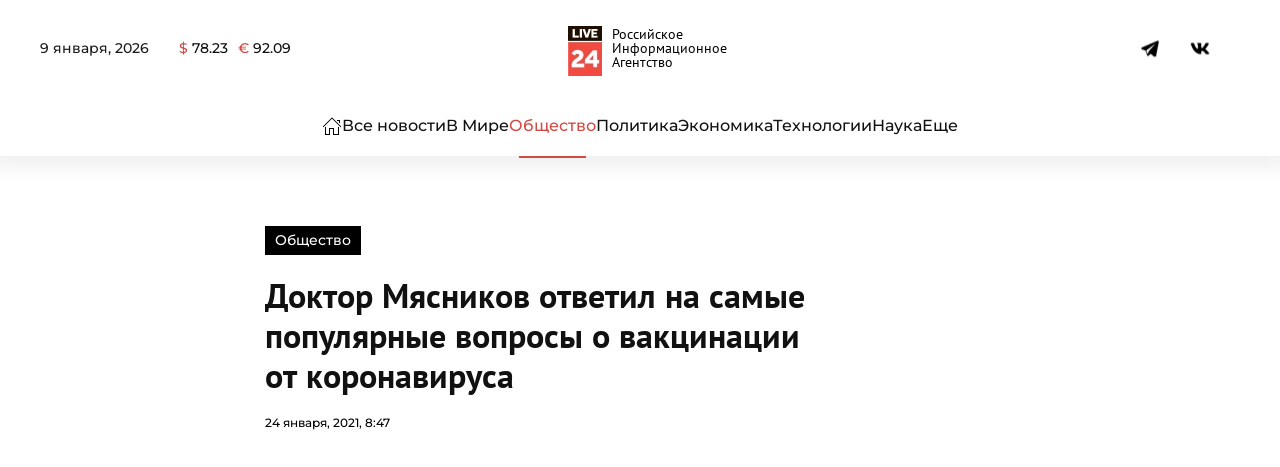

--- FILE ---
content_type: text/html; charset=UTF-8
request_url: https://live24.ru/obschestvo/44104-doktor-mjasnikov-otvetil-na-samye-populjarnye-voprosy-o-vakcinacii-ot-koronavirusa.html
body_size: 54703
content:
<!DOCTYPE html>
<html lang="ru-RU" prefix="og: https://ogp.me/ns#"> <head><meta http-equiv="Content-Type" content="text/html;charset=UTF-8"><script>document.seraph_accel_usbpb=document.createElement;seraph_accel_izrbpb={add:function(b,a=10){void 0===this.a[a]&&(this.a[a]=[]);this.a[a].push(b)},a:{}}</script> <meta name="viewport" content="width=device-width, initial-scale=1"> <link rel="icon" href="/wp-content/uploads/2024/03/278-1.png" sizes="any"> <link rel="apple-touch-icon" href="/wp-content/uploads/2024/03/278-1.png"> <title>Доктор Мясников ответил на самые популярные вопросы о вакцинации от коронавируса : Общество : Live24.ru</title> <meta name="description" content="По его словам, сейчас привиться можно двумя препаратами — «Спутник V» и «ЭпиВакКорона»."> <meta name="robots" content="follow, index, max-snippet:-1, max-video-preview:-1, max-image-preview:large"> <link rel="canonical" href="https://live24.ru/obschestvo/44104-doktor-mjasnikov-otvetil-na-samye-populjarnye-voprosy-o-vakcinacii-ot-koronavirusa.html"> <meta property="og:locale" content="ru_RU"> <meta property="og:type" content="article"> <meta property="og:title" content="Доктор Мясников ответил на самые популярные вопросы о вакцинации от коронавируса : Общество : Live24.ru"> <meta property="og:description" content="По его словам, сейчас привиться можно двумя препаратами — «Спутник V» и «ЭпиВакКорона»."> <meta property="og:url" content="https://live24.ru/obschestvo/44104-doktor-mjasnikov-otvetil-na-samye-populjarnye-voprosy-o-vakcinacii-ot-koronavirusa.html"> <meta property="og:site_name" content="LIVE24"> <meta property="article:publisher" content="https://www.facebook.com/rialive24"> <meta property="article:author" content="https://www.facebook.com/rialive24"> <meta property="article:tag" content="Александр Мясников"> <meta property="article:tag" content="вакцинация"> <meta property="article:tag" content="коронавирус"> <meta property="article:tag" content="рекомендации"> <meta property="article:section" content="Общество"> <meta property="og:image" content="https://live24.ru/wp-content/uploads/2021/04/vk-big.png"> <meta property="og:image:secure_url" content="https://live24.ru/wp-content/uploads/2021/04/vk-big.png"> <meta property="og:image:width" content="1200"> <meta property="og:image:height" content="600"> <meta property="og:image:alt" content="Доктор Мясников ответил на самые популярные вопросы о вакцинации от коронавируса"> <meta property="og:image:type" content="image/png"> <meta property="article:published_time" content="2021-01-24T08:47:33+03:00"> <meta name="twitter:card" content="summary_large_image"> <meta name="twitter:title" content="Доктор Мясников ответил на самые популярные вопросы о вакцинации от коронавируса : Общество : Live24.ru"> <meta name="twitter:description" content="По его словам, сейчас привиться можно двумя препаратами — «Спутник V» и «ЭпиВакКорона»."> <meta name="twitter:site" content="@twitter:rialive24"> <meta name="twitter:creator" content="@twitter:rialive24"> <meta name="twitter:image" content="https://live24.ru/wp-content/uploads/2021/04/vk-big.png"> <meta name="twitter:label1" content="Автор"> <meta name="twitter:data1" content="Андрей Гольев"> <meta name="twitter:label2" content="Время чтения"> <meta name="twitter:data2" content="1 минута"> <script type="application/ld+json" class="rank-math-schema">{"@context":"https://schema.org","@graph":[{"@type":"Place","@id":"https://live24.ru/#place","address":{"@type":"PostalAddress","streetAddress":"\u0414\u0438\u043c\u0438\u0442\u0440\u043e\u0432\u0430, 76, \u043e\u0444\u0438\u0441 505","addressLocality":"\u041a\u0443\u0440\u0441\u043a","addressCountry":"\u0420\u043e\u0441\u0441\u0438\u044f"}},{"@type":["NewsMediaOrganization","Organization"],"@id":"https://live24.ru/#organization","name":"LIVE24","url":"https://live24.ru","sameAs":["https://www.facebook.com/rialive24","https://twitter.com/twitter:rialive24"],"email":"info@live24.ru","address":{"@type":"PostalAddress","streetAddress":"\u0414\u0438\u043c\u0438\u0442\u0440\u043e\u0432\u0430, 76, \u043e\u0444\u0438\u0441 505","addressLocality":"\u041a\u0443\u0440\u0441\u043a","addressCountry":"\u0420\u043e\u0441\u0441\u0438\u044f"},"logo":{"@type":"ImageObject","@id":"https://live24.ru/#logo","url":"https://live24.ru/wp-content/uploads/2021/04/512.png","contentUrl":"https://live24.ru/wp-content/uploads/2021/04/512.png","caption":"LIVE24","inLanguage":"ru-RU"},"contactPoint":[{"@type":"ContactPoint","telephone":"+7 4712 55 10 24","contactType":"technical support"}],"location":{"@id":"https://live24.ru/#place"}},{"@type":"WebSite","@id":"https://live24.ru/#website","url":"https://live24.ru","name":"LIVE24","publisher":{"@id":"https://live24.ru/#organization"},"inLanguage":"ru-RU"},{"@type":"ImageObject","@id":"https://live24.ru/wp-content/uploads/2021/04/vk-big.png","url":"https://live24.ru/wp-content/uploads/2021/04/vk-big.png","width":"1200","height":"600","inLanguage":"ru-RU"},{"@type":"BreadcrumbList","@id":"https://live24.ru/obschestvo/44104-doktor-mjasnikov-otvetil-na-samye-populjarnye-voprosy-o-vakcinacii-ot-koronavirusa.html#breadcrumb","itemListElement":[{"@type":"ListItem","position":"1","item":{"@id":"https://live24.ru","name":"\u0413\u043b\u0430\u0432\u043d\u0430\u044f"}},{"@type":"ListItem","position":"2","item":{"@id":"https://live24.ru/rubric/obschestvo","name":"\u041e\u0431\u0449\u0435\u0441\u0442\u0432\u043e"}},{"@type":"ListItem","position":"3","item":{"@id":"https://live24.ru/obschestvo/44104-doktor-mjasnikov-otvetil-na-samye-populjarnye-voprosy-o-vakcinacii-ot-koronavirusa.html","name":"\u0414\u043e\u043a\u0442\u043e\u0440 \u041c\u044f\u0441\u043d\u0438\u043a\u043e\u0432 \u043e\u0442\u0432\u0435\u0442\u0438\u043b \u043d\u0430 \u0441\u0430\u043c\u044b\u0435 \u043f\u043e\u043f\u0443\u043b\u044f\u0440\u043d\u044b\u0435 \u0432\u043e\u043f\u0440\u043e\u0441\u044b \u043e \u0432\u0430\u043a\u0446\u0438\u043d\u0430\u0446\u0438\u0438 \u043e\u0442 \u043a\u043e\u0440\u043e\u043d\u0430\u0432\u0438\u0440\u0443\u0441\u0430"}}]},{"@type":"WebPage","@id":"https://live24.ru/obschestvo/44104-doktor-mjasnikov-otvetil-na-samye-populjarnye-voprosy-o-vakcinacii-ot-koronavirusa.html#webpage","url":"https://live24.ru/obschestvo/44104-doktor-mjasnikov-otvetil-na-samye-populjarnye-voprosy-o-vakcinacii-ot-koronavirusa.html","name":"\u0414\u043e\u043a\u0442\u043e\u0440 \u041c\u044f\u0441\u043d\u0438\u043a\u043e\u0432 \u043e\u0442\u0432\u0435\u0442\u0438\u043b \u043d\u0430 \u0441\u0430\u043c\u044b\u0435 \u043f\u043e\u043f\u0443\u043b\u044f\u0440\u043d\u044b\u0435 \u0432\u043e\u043f\u0440\u043e\u0441\u044b \u043e \u0432\u0430\u043a\u0446\u0438\u043d\u0430\u0446\u0438\u0438 \u043e\u0442 \u043a\u043e\u0440\u043e\u043d\u0430\u0432\u0438\u0440\u0443\u0441\u0430 : \u041e\u0431\u0449\u0435\u0441\u0442\u0432\u043e : Live24.ru","datePublished":"2021-01-24T08:47:33+03:00","dateModified":"2021-01-24T08:47:33+03:00","isPartOf":{"@id":"https://live24.ru/#website"},"primaryImageOfPage":{"@id":"https://live24.ru/wp-content/uploads/2021/04/vk-big.png"},"inLanguage":"ru-RU","breadcrumb":{"@id":"https://live24.ru/obschestvo/44104-doktor-mjasnikov-otvetil-na-samye-populjarnye-voprosy-o-vakcinacii-ot-koronavirusa.html#breadcrumb"}},{"@type":"Person","@id":"https://live24.ru/author/a-golev","name":"\u0410\u043d\u0434\u0440\u0435\u0439 \u0413\u043e\u043b\u044c\u0435\u0432","description":"\u0423\u0432\u043b\u0435\u0447\u0435\u043d \u0442\u0435\u0445\u043d\u043e\u043b\u043e\u0433\u0438\u044f\u043c\u0438, \u0430\u0432\u0442\u043e \u0438 \u043f\u043e\u043b\u0438\u0442\u0438\u043a\u043e\u0439, \u0441 \u0440\u0430\u0434\u043e\u0441\u0442\u044c\u044e \u0431\u0435\u0440\u0443\u0441\u044c \u0437\u0430 \u0430\u043d\u0430\u043b\u0438\u0442\u0438\u0447\u0435\u0441\u043a\u0438\u0435 \u0441\u0442\u0430\u0442\u044c\u0438, \u0432 \u043a\u043e\u0442\u043e\u0440\u044b\u0445 \u0440\u0430\u0441\u0441\u043c\u0430\u0442\u0440\u0438\u0432\u0430\u044e\u0442\u0441\u044f \u043f\u0440\u0435\u0434\u043b\u043e\u0436\u0435\u043d\u0438\u044f \u043f\u043e \u0443\u043b\u0443\u0447\u0448\u0435\u043d\u0438\u044e \u0436\u0438\u0437\u043d\u0438 \u0440\u043e\u0441\u0441\u0438\u044f\u043d. \u0423\u0431\u0435\u0436\u0434\u0435\u043d, \u0447\u0442\u043e \u043d\u0435\u0442 \u043d\u0438\u0447\u0435\u0433\u043e \u043d\u0435\u0432\u043e\u0437\u043c\u043e\u0436\u043d\u043e\u0433\u043e, \u0434\u0430\u0436\u0435 \u0435\u0441\u043b\u0438 \u0442\u044b \u0441\u0438\u043b\u044c\u043d\u043e \u0443\u0441\u0442\u0430\u043b \u0438 \u0445\u043e\u0447\u0435\u0448\u044c \u0441\u043f\u0430\u0442\u044c.","url":"https://live24.ru/author/a-golev","image":{"@type":"ImageObject","@id":"https://secure.gravatar.com/avatar/5f2fdbe11d42b2da9788c701b17b73f3b0f9e5fe5d8b9ac01dc21b5117df24d5?s=96&amp;d=mm&amp;r=g","url":"https://secure.gravatar.com/avatar/5f2fdbe11d42b2da9788c701b17b73f3b0f9e5fe5d8b9ac01dc21b5117df24d5?s=96&amp;d=mm&amp;r=g","caption":"\u0410\u043d\u0434\u0440\u0435\u0439 \u0413\u043e\u043b\u044c\u0435\u0432","inLanguage":"ru-RU"},"worksFor":{"@id":"https://live24.ru/#organization"}},{"@type":"NewsArticle","headline":"\u0414\u043e\u043a\u0442\u043e\u0440 \u041c\u044f\u0441\u043d\u0438\u043a\u043e\u0432 \u043e\u0442\u0432\u0435\u0442\u0438\u043b \u043d\u0430 \u0441\u0430\u043c\u044b\u0435 \u043f\u043e\u043f\u0443\u043b\u044f\u0440\u043d\u044b\u0435 \u0432\u043e\u043f\u0440\u043e\u0441\u044b \u043e \u0432\u0430\u043a\u0446\u0438\u043d\u0430\u0446\u0438\u0438 \u043e\u0442 \u043a\u043e\u0440\u043e\u043d\u0430\u0432\u0438\u0440\u0443\u0441\u0430 : \u041e\u0431\u0449\u0435\u0441\u0442\u0432\u043e : Live24.ru","datePublished":"2021-01-24T08:47:33+03:00","dateModified":"2021-01-24T08:47:33+03:00","articleSection":"\u041e\u0431\u0449\u0435\u0441\u0442\u0432\u043e","author":{"@id":"https://live24.ru/author/a-golev","name":"\u0410\u043d\u0434\u0440\u0435\u0439 \u0413\u043e\u043b\u044c\u0435\u0432"},"publisher":{"@id":"https://live24.ru/#organization"},"description":"\u041f\u043e\u00a0\u0435\u0433\u043e \u0441\u043b\u043e\u0432\u0430\u043c, \u0441\u0435\u0439\u0447\u0430\u0441 \u043f\u0440\u0438\u0432\u0438\u0442\u044c\u0441\u044f \u043c\u043e\u0436\u043d\u043e \u0434\u0432\u0443\u043c\u044f \u043f\u0440\u0435\u043f\u0430\u0440\u0430\u0442\u0430\u043c\u0438\u00a0\u2014 \u00ab\u0421\u043f\u0443\u0442\u043d\u0438\u043a V\u00bb \u0438\u00a0\u00ab\u042d\u043f\u0438\u0412\u0430\u043a\u041a\u043e\u0440\u043e\u043d\u0430\u00bb.","name":"\u0414\u043e\u043a\u0442\u043e\u0440 \u041c\u044f\u0441\u043d\u0438\u043a\u043e\u0432 \u043e\u0442\u0432\u0435\u0442\u0438\u043b \u043d\u0430 \u0441\u0430\u043c\u044b\u0435 \u043f\u043e\u043f\u0443\u043b\u044f\u0440\u043d\u044b\u0435 \u0432\u043e\u043f\u0440\u043e\u0441\u044b \u043e \u0432\u0430\u043a\u0446\u0438\u043d\u0430\u0446\u0438\u0438 \u043e\u0442 \u043a\u043e\u0440\u043e\u043d\u0430\u0432\u0438\u0440\u0443\u0441\u0430 : \u041e\u0431\u0449\u0435\u0441\u0442\u0432\u043e : Live24.ru","@id":"https://live24.ru/obschestvo/44104-doktor-mjasnikov-otvetil-na-samye-populjarnye-voprosy-o-vakcinacii-ot-koronavirusa.html#richSnippet","isPartOf":{"@id":"https://live24.ru/obschestvo/44104-doktor-mjasnikov-otvetil-na-samye-populjarnye-voprosy-o-vakcinacii-ot-koronavirusa.html#webpage"},"image":{"@id":"https://live24.ru/wp-content/uploads/2021/04/vk-big.png"},"inLanguage":"ru-RU","mainEntityOfPage":{"@id":"https://live24.ru/obschestvo/44104-doktor-mjasnikov-otvetil-na-samye-populjarnye-voprosy-o-vakcinacii-ot-koronavirusa.html#webpage"}}]}</script> <link rel="amphtml" href="https://live24.ru/obschestvo/44104-doktor-mjasnikov-otvetil-na-samye-populjarnye-voprosy-o-vakcinacii-ot-koronavirusa.html?amp"><meta name="generator" content="AMP for WP 1.1.5"><link rel="alternate" title="oEmbed (JSON)" type="application/json+oembed" href="https://live24.ru/wp-json/oembed/1.0/embed?url=https%3A%2F%2Flive24.ru%2Fobschestvo%2F44104-doktor-mjasnikov-otvetil-na-samye-populjarnye-voprosy-o-vakcinacii-ot-koronavirusa.html"> <link rel="alternate" title="oEmbed (XML)" type="text/xml+oembed" href="https://live24.ru/wp-json/oembed/1.0/embed?url=https%3A%2F%2Flive24.ru%2Fobschestvo%2F44104-doktor-mjasnikov-otvetil-na-samye-populjarnye-voprosy-o-vakcinacii-ot-koronavirusa.html&amp;format=xml">     <script src="https://live24.ru/wp-content/themes/yootheme/js/share.js?ver=6.9" id="share-js" type="o/js-lzl"></script> <script src="https://live24.ru/wp-includes/js/jquery/jquery.min.js?ver=3.7.1" id="jquery-core-js" type="o/js-lzl"></script> <script src="https://live24.ru/wp-includes/js/jquery/jquery-migrate.min.js?ver=3.4.1" id="jquery-migrate-js" type="o/js-lzl"></script> <link rel="https://api.w.org/" href="https://live24.ru/wp-json/"><link rel="alternate" title="JSON" type="application/json" href="https://live24.ru/wp-json/wp/v2/posts/93328"><meta name="generator" content="WordPress 6.9"> <link rel="shortlink" href="https://live24.ru/?p=93328"> <script src="https://live24.ru/wp-content/themes/yootheme/vendor/assets/uikit/dist/js/uikit.min.js?ver=4.3.8" type="o/js-lzl"></script> <script src="https://live24.ru/wp-content/themes/yootheme/vendor/assets/uikit/dist/js/uikit-icons-paladin.min.js?ver=4.3.8" type="o/js-lzl"></script> <script src="https://live24.ru/wp-content/themes/yootheme-LIVE24/js/theme.js?ver=4.3.8" type="o/js-lzl"></script> <script type="o/js-lzl">window.yootheme ||= {}; var $theme = yootheme.theme = {"i18n":{"close":{"label":"Close"},"totop":{"label":"Back to top"},"marker":{"label":"Open"},"navbarToggleIcon":{"label":"Open menu"},"paginationPrevious":{"label":"Previous page"},"paginationNext":{"label":"Next page"},"searchIcon":{"toggle":"Open Search","submit":"Submit Search"},"slider":{"next":"Next slide","previous":"Previous slide","slideX":"Slide %s","slideLabel":"%s of %s"},"slideshow":{"next":"Next slide","previous":"Previous slide","slideX":"Slide %s","slideLabel":"%s of %s"},"lightboxPanel":{"next":"Next slide","previous":"Previous slide","slideLabel":"%s of %s","close":"Close"}}};</script> <link rel="icon" href="https://live24.ru/wp-content/uploads/2024/05/cropped-400-32x32.png" sizes="32x32"> <link rel="icon" href="https://live24.ru/wp-content/uploads/2024/05/cropped-400-192x192.png" sizes="192x192"> <link rel="apple-touch-icon" href="https://live24.ru/wp-content/uploads/2024/05/cropped-400-180x180.png"> <meta name="msapplication-TileImage" content="https://live24.ru/wp-content/uploads/2024/05/cropped-400-270x270.png">  <noscript><style>.lzl{display:none!important;}</style></noscript><style>img.lzl,img.lzl-ing{opacity:0.01;}img.lzl-ed{transition:opacity .25s ease-in-out;}</style><style id="wp-img-auto-sizes-contain-inline-css">img:is([sizes=auto i],[sizes^="auto," i]){contain-intrinsic-size:3000px 1500px}</style><style id="russian-currency-css-crit" media="all">.russian-currency #currency{display:flex}.currency__container:not(:last-child){margin-right:10px}</style><link rel="stylesheet/lzl-nc" id="russian-currency-css" href="data:text/css," media="all"><noscript lzl=""><link rel="stylesheet" href="data:text/css," media="all"></noscript><style id="live24-style-css-crit" media="all">#tm-top{padding:0;margin:0}#text-4{margin-top:25px!important}.uk-navbar-toggle .uk-navbar-toggle-icon svg{width:23px}.uk-navbar-toggle .uk-navbar-toggle-icon:before{content:""}.uk-logo{font-weight:900;display:flex;align-items:center;justify-content:center;font-size:32px}.uk-logo:after{content:"Российское Информационное Агентство";font-size:14px;margin-left:10px;max-width:100px;line-height:1;color:#000;font-weight:300}@media (max-width:800px){.uk-logo:after{font-size:12px;margin-left:5px}}.uk-notification-message{padding:20px;background:#f3f3f3;color:#111;font-size:12px;line-height:1.5;cursor:pointer;border:none;border-radius:15px}.infinity_item{word-break:break-word}.post__pagination{display:none}h1>strong{font-family:"PT Sans";font-weight:700}figure figcaption{font-size:12px;line-height:1.4;color:#999;font-weight:400;text-align:left}figure figcaption:before{content:"© "}.wp-block-table table+figcaption:before{display:none}blockquote{margin:40px 0;padding:35px 25px!important;line-height:1.5;font-size:26px;position:relative;padding-left:80px;border-radius:4px;font-style:normal!important}blockquote cite{margin-top:15px;font-style:italic;font-size:17px;font-weight:300;color:#676767;line-height:1.25;display:block}blockquote cite p{display:inline}blockquote cite:before{content:"—";margin-right:10px}blockquote:before{content:"";width:50px;height:44px;background-size:100%;display:block;position:absolute;top:-15px;left:15px;background-image:url("data:image/svg+xml,%3Csvg xmlns='http://www.w3.org/2000/svg' xmlns:xlink='http://www.w3.org/1999/xlink' xmlns:serif='http://www.serif.com/' width='100%25' height='100%25' viewBox='0 0 64 64' version='1.1' xml:space='preserve' style='fill-rule:evenodd;clip-rule:evenodd;stroke-linejoin:round;stroke-miterlimit:2;'%3E%3Crect id='Icons' x='-640' y='0' width='1280' height='800' style='fill:none;'/%3E%3Cg id='Icons1' serif:id='Icons'%3E%3Cg id='Strike'/%3E%3Cg id='H1'/%3E%3Cg id='H2'/%3E%3Cg id='H3'/%3E%3Cg id='list-ul'/%3E%3Cg id='hamburger-1'/%3E%3Cg id='hamburger-2'/%3E%3Cg id='list-ol'/%3E%3Cg id='list-task'/%3E%3Cpath id='quote-1' d='M27.194,12l0,8.025c-2.537,0.14 -4.458,0.603 -5.761,1.39c-1.304,0.787 -2.22,2.063 -2.749,3.829c-0.528,1.766 -0.793,4.292 -0.793,7.579l9.303,0l0,19.145l-19.081,0l0,-18.201c0,-7.518 1.612,-13.025 4.836,-16.522c3.225,-3.497 7.973,-5.245 14.245,-5.245Zm28.806,0l0,8.025c-2.537,0.14 -4.457,0.586 -5.761,1.338c-1.304,0.751 -2.247,2.028 -2.828,3.829c-0.581,1.8 -0.872,4.344 -0.872,7.631l9.461,0l0,19.145l-19.186,0l0,-18.201c0,-7.518 1.603,-13.025 4.809,-16.522c3.207,-3.497 7.999,-5.245 14.377,-5.245Z' style='fill-rule:nonzero;'/%3E%3Cg id='trash'/%3E%3Cg id='vertical-menu'/%3E%3Cg id='horizontal-menu'/%3E%3Cg id='sidebar-2'/%3E%3Cg id='Pen'/%3E%3Cg id='Pen1' serif:id='Pen'/%3E%3Cg id='clock'/%3E%3Cg id='external-link'/%3E%3Cg id='hr'/%3E%3Cg id='info'/%3E%3Cg id='warning'/%3E%3Cg id='plus-circle'/%3E%3Cg id='minus-circle'/%3E%3Cg id='vue'/%3E%3Cg id='cog'/%3E%3Cg id='logo'/%3E%3Cg id='eye-slash'/%3E%3Cg id='eye'/%3E%3Cg id='toggle-off'/%3E%3Cg id='shredder'/%3E%3Cg id='spinner--loading--dots-' serif:id='spinner %5Bloading, dots%5D'/%3E%3Cg id='react'/%3E%3C/g%3E%3C/svg%3E")}.wp-block-quote.is-large>p,.wp-block-quote.is-style-large>p,.wp-block-quote{font-size:22px;font-style:normal!important;line-height:1.35}.wp-block-quote.is-style-default>p{font-size:22px;font-style:normal!important;line-height:1.35}.wp-block-quote>p em{font-style:normal!important}.wp-block-quote>p em strong{font-weight:inherit}.wp-block-video,.wp-block-video>video{max-height:480px}.wp-block-video>video{border-radius:10px}figure.is-type-video iframe{width:100%;height:360px;box-shadow:0 2px 8px rgba(0,0,0,7%)}.maintext iframe.video{width:90%;height:360px;box-shadow:0 2px 8px rgba(0,0,0,7%);margin:40px auto;margin-top:0;border-radius:10px;display:block}.maintext div>img{border-radius:15px;box-shadow:0 1px 15px 10px rgba(64,64,64,8%)}.tm-header .uk-navbar li a{white-space:nowrap}.maintext{color:#2c2c2c;line-height:1.5}.maintext p{margin:0 0 15px}.maintext h3{margin:15px 0}.maintext h3 strong{font-weight:700}.maintext strong,.maintext b{font-weight:600;color:#000}.maintext div[id*=vk_post_]{max-width:90%;margin:40px auto;box-shadow:0 2px 25px rgba(0,0,0,7%);border-radius:4px;overflow:hidden}.tiktok-embed{border:none;padding:0}.wp-block-video{max-width:90%;margin:20px auto;overflow:hidden;text-align:center}.wp-block-cover{max-width:90%;margin:40px auto;border-radius:4px;overflow:hidden;box-shadow:0 2px 25px rgba(0,0,0,7%)}.wp-block-cover:hover{box-shadow:0 2px 25px rgba(0,0,0,22%)}.wp-block-gallery .blocks-gallery-item img{border-radius:4px;overflow:hidden;box-shadow:0 2px 25px rgba(0,0,0,7%)}.wp-block-gallery{margin:20px 0}.wp-block-gallery .blocks-gallery-item img:hover{box-shadow:0 2px 25px rgba(0,0,0,22%)}.blocks-gallery-caption{text-align:center}.wp-block-cover .wp-block-cover__inner-container a{color:#fff;height:100%;width:100%;position:absolute;left:50%;top:50%;transform:translate(-50%,-50%);display:flex;align-items:center}.wp-block-cover .wp-block-cover__inner-container a:hover{text-decoration:none}.wp-block-cover .wp-block-cover__inner-container p{line-height:1;font-size:1.5em;font-weight:600;margin:0}.wp-block-embed.is-type-video{box-shadow:0 2px 8px rgba(0,0,0,7%);max-width:90%;margin:20px auto;border-radius:4px;min-height:50vh;overflow:hidden;display:block}.wp-block-embed.is-type-video iframe{min-height:50vh}.wp-block-image img{box-shadow:0 2px 8px rgba(0,0,0,7%);max-width:100%;border-radius:4px!important;margin-bottom:0;display:block;height:100%!important}.wp-block-image figcaption{display:block}@media only screen and (max-width:480px){.single h1{font-size:24px}.single h2{font-size:24px}.single h3{font-size:22px}.maintext{font-size:16px}blockquote{padding:35px 20px;font-size:22px}blockquote cite{display:block}}@media (max-width:480px){blockquote:before{width:35px;height:30px}.wp-block-quote.is-large>p,.wp-block-quote.is-style-large>p,.wp-block-quote{font-size:18px;font-style:normal!important;line-height:1.5}}.ya-share2{height:24px}footer strong{font-weight:700}@media only screen and (max-width:479px){.wp-block-table table td{display:block}}@media (min-width:768px){#tm-main .uk-width-3-4\@s{width:75%;flex-grow:0}#tm-main .uk-width-1-4\@s{width:25%;flex-grow:0}}</style><link rel="stylesheet/lzl-nc" id="live24-style-css" href="https://live24.ru/wp-content/cache/seraphinite-accelerator/s/m/d/css/7b606e73c67e37ada357a432c0672def.449.css" media="all"><noscript lzl=""><link rel="stylesheet" href="https://live24.ru/wp-content/cache/seraphinite-accelerator/s/m/d/css/7b606e73c67e37ada357a432c0672def.449.css" media="all"></noscript><style>@font-face{font-family:"Montserrat";font-style:normal;font-weight:300;unicode-range:U+0460-052F,U+1C80-1C8A,U+20B4,U+2DE0-2DFF,U+A640-A69F,U+FE2E-FE2F;src:url("/wp-content/themes/yootheme/css/../fonts/montserrat-88e65f67.woff2") format("woff2");font-display:swap}@font-face{font-family:"Montserrat";font-style:normal;font-weight:300;unicode-range:U+0301,U+0400-045F,U+0490-0491,U+04B0-04B1,U+2116;src:url("/wp-content/themes/yootheme/css/../fonts/montserrat-0f73558f.woff2") format("woff2");font-display:swap}@font-face{font-family:"Montserrat";font-style:normal;font-weight:300;unicode-range:U+0102-0103,U+0110-0111,U+0128-0129,U+0168-0169,U+01A0-01A1,U+01AF-01B0,U+0300-0301,U+0303-0304,U+0308-0309,U+0323,U+0329,U+1EA0-1EF9,U+20AB;src:url("/wp-content/themes/yootheme/css/../fonts/montserrat-e8baea2c.woff2") format("woff2");font-display:swap}@font-face{font-family:"Montserrat";font-style:normal;font-weight:300;unicode-range:U+0100-02BA,U+02BD-02C5,U+02C7-02CC,U+02CE-02D7,U+02DD-02FF,U+0304,U+0308,U+0329,U+1D00-1DBF,U+1E00-1E9F,U+1EF2-1EFF,U+2020,U+20A0-20AB,U+20AD-20C0,U+2113,U+2C60-2C7F,U+A720-A7FF;src:url("/wp-content/themes/yootheme/css/../fonts/montserrat-352c33a9.woff2") format("woff2");font-display:swap}@font-face{font-family:"Montserrat";font-style:normal;font-weight:300;unicode-range:U+0000-00FF,U+0131,U+0152-0153,U+02BB-02BC,U+02C6,U+02DA,U+02DC,U+0304,U+0308,U+0329,U+2000-206F,U+20AC,U+2122,U+2191,U+2193,U+2212,U+2215,U+FEFF,U+FFFD;src:url("/wp-content/themes/yootheme/css/../fonts/montserrat-0dc98610.woff2") format("woff2");font-display:swap}@font-face{font-family:"Montserrat";font-style:normal;font-weight:500;unicode-range:U+0460-052F,U+1C80-1C8A,U+20B4,U+2DE0-2DFF,U+A640-A69F,U+FE2E-FE2F;src:url("/wp-content/themes/yootheme/css/../fonts/montserrat-afa71617.woff2") format("woff2");font-display:swap}@font-face{font-family:"Montserrat";font-style:normal;font-weight:500;unicode-range:U+0301,U+0400-045F,U+0490-0491,U+04B0-04B1,U+2116;src:url("/wp-content/themes/yootheme/css/../fonts/montserrat-28321cff.woff2") format("woff2");font-display:swap}@font-face{font-family:"Montserrat";font-style:normal;font-weight:500;unicode-range:U+0102-0103,U+0110-0111,U+0128-0129,U+0168-0169,U+01A0-01A1,U+01AF-01B0,U+0300-0301,U+0303-0304,U+0308-0309,U+0323,U+0329,U+1EA0-1EF9,U+20AB;src:url("/wp-content/themes/yootheme/css/../fonts/montserrat-cffba35c.woff2") format("woff2");font-display:swap}@font-face{font-family:"Montserrat";font-style:normal;font-weight:500;unicode-range:U+0100-02BA,U+02BD-02C5,U+02C7-02CC,U+02CE-02D7,U+02DD-02FF,U+0304,U+0308,U+0329,U+1D00-1DBF,U+1E00-1E9F,U+1EF2-1EFF,U+2020,U+20A0-20AB,U+20AD-20C0,U+2113,U+2C60-2C7F,U+A720-A7FF;src:url("/wp-content/themes/yootheme/css/../fonts/montserrat-126d7ad9.woff2") format("woff2");font-display:swap}@font-face{font-family:"Montserrat";font-style:normal;font-weight:500;unicode-range:U+0000-00FF,U+0131,U+0152-0153,U+02BB-02BC,U+02C6,U+02DA,U+02DC,U+0304,U+0308,U+0329,U+2000-206F,U+20AC,U+2122,U+2191,U+2193,U+2212,U+2215,U+FEFF,U+FFFD;src:url("/wp-content/themes/yootheme/css/../fonts/montserrat-552d3dce.woff2") format("woff2");font-display:swap}@font-face{font-family:"Montserrat";font-style:normal;font-weight:600;unicode-range:U+0460-052F,U+1C80-1C8A,U+20B4,U+2DE0-2DFF,U+A640-A69F,U+FE2E-FE2F;src:url("/wp-content/themes/yootheme/css/../fonts/montserrat-f05a0e21.woff2") format("woff2");font-display:swap}@font-face{font-family:"Montserrat";font-style:normal;font-weight:600;unicode-range:U+0301,U+0400-045F,U+0490-0491,U+04B0-04B1,U+2116;src:url("/wp-content/themes/yootheme/css/../fonts/montserrat-77cf04c9.woff2") format("woff2");font-display:swap}@font-face{font-family:"Montserrat";font-style:normal;font-weight:600;unicode-range:U+0102-0103,U+0110-0111,U+0128-0129,U+0168-0169,U+01A0-01A1,U+01AF-01B0,U+0300-0301,U+0303-0304,U+0308-0309,U+0323,U+0329,U+1EA0-1EF9,U+20AB;src:url("/wp-content/themes/yootheme/css/../fonts/montserrat-9006bb6a.woff2") format("woff2");font-display:swap}@font-face{font-family:"Montserrat";font-style:normal;font-weight:600;unicode-range:U+0100-02BA,U+02BD-02C5,U+02C7-02CC,U+02CE-02D7,U+02DD-02FF,U+0304,U+0308,U+0329,U+1D00-1DBF,U+1E00-1E9F,U+1EF2-1EFF,U+2020,U+20A0-20AB,U+20AD-20C0,U+2113,U+2C60-2C7F,U+A720-A7FF;src:url("/wp-content/themes/yootheme/css/../fonts/montserrat-4d9062ef.woff2") format("woff2");font-display:swap}@font-face{font-family:"Montserrat";font-style:normal;font-weight:600;unicode-range:U+0000-00FF,U+0131,U+0152-0153,U+02BB-02BC,U+02C6,U+02DA,U+02DC,U+0304,U+0308,U+0329,U+2000-206F,U+20AC,U+2122,U+2191,U+2193,U+2212,U+2215,U+FEFF,U+FFFD;src:url("/wp-content/themes/yootheme/css/../fonts/montserrat-a77dae9d.woff2") format("woff2");font-display:swap}@font-face{font-family:"Montserrat";font-style:normal;font-weight:700;unicode-range:U+0460-052F,U+1C80-1C8A,U+20B4,U+2DE0-2DFF,U+A640-A69F,U+FE2E-FE2F;src:url("/wp-content/themes/yootheme/css/../fonts/montserrat-01f6a803.woff2") format("woff2");font-display:swap}@font-face{font-family:"Montserrat";font-style:normal;font-weight:700;unicode-range:U+0301,U+0400-045F,U+0490-0491,U+04B0-04B1,U+2116;src:url("/wp-content/themes/yootheme/css/../fonts/montserrat-8663a2eb.woff2") format("woff2");font-display:swap}@font-face{font-family:"Montserrat";font-style:normal;font-weight:700;unicode-range:U+0102-0103,U+0110-0111,U+0128-0129,U+0168-0169,U+01A0-01A1,U+01AF-01B0,U+0300-0301,U+0303-0304,U+0308-0309,U+0323,U+0329,U+1EA0-1EF9,U+20AB;src:url("/wp-content/themes/yootheme/css/../fonts/montserrat-61aa1d48.woff2") format("woff2");font-display:swap}@font-face{font-family:"Montserrat";font-style:normal;font-weight:700;unicode-range:U+0100-02BA,U+02BD-02C5,U+02C7-02CC,U+02CE-02D7,U+02DD-02FF,U+0304,U+0308,U+0329,U+1D00-1DBF,U+1E00-1E9F,U+1EF2-1EFF,U+2020,U+20A0-20AB,U+20AD-20C0,U+2113,U+2C60-2C7F,U+A720-A7FF;src:url("/wp-content/themes/yootheme/css/../fonts/montserrat-bc3cc4cd.woff2") format("woff2");font-display:swap}@font-face{font-family:"Montserrat";font-style:normal;font-weight:700;unicode-range:U+0000-00FF,U+0131,U+0152-0153,U+02BB-02BC,U+02C6,U+02DA,U+02DC,U+0304,U+0308,U+0329,U+2000-206F,U+20AC,U+2122,U+2191,U+2193,U+2212,U+2215,U+FEFF,U+FFFD;src:url("/wp-content/themes/yootheme/css/../fonts/montserrat-67e78cf5.woff2") format("woff2");font-display:swap}@font-face{font-family:"PT Sans";font-style:normal;font-weight:400;unicode-range:U+0460-052F,U+1C80-1C8A,U+20B4,U+2DE0-2DFF,U+A640-A69F,U+FE2E-FE2F;src:url("/wp-content/themes/yootheme/css/../fonts/ptsans-df9c0c6b.woff2") format("woff2");font-display:swap}@font-face{font-family:"PT Sans";font-style:normal;font-weight:400;unicode-range:U+0301,U+0400-045F,U+0490-0491,U+04B0-04B1,U+2116;src:url("/wp-content/themes/yootheme/css/../fonts/ptsans-eaf5f61a.woff2") format("woff2");font-display:swap}@font-face{font-family:"PT Sans";font-style:normal;font-weight:400;unicode-range:U+0100-02BA,U+02BD-02C5,U+02C7-02CC,U+02CE-02D7,U+02DD-02FF,U+0304,U+0308,U+0329,U+1D00-1DBF,U+1E00-1E9F,U+1EF2-1EFF,U+2020,U+20A0-20AB,U+20AD-20C0,U+2113,U+2C60-2C7F,U+A720-A7FF;src:url("/wp-content/themes/yootheme/css/../fonts/ptsans-e0e16d18.woff2") format("woff2");font-display:swap}@font-face{font-family:"PT Sans";font-style:normal;font-weight:400;unicode-range:U+0000-00FF,U+0131,U+0152-0153,U+02BB-02BC,U+02C6,U+02DA,U+02DC,U+0304,U+0308,U+0329,U+2000-206F,U+20AC,U+2122,U+2191,U+2193,U+2212,U+2215,U+FEFF,U+FFFD;src:url("/wp-content/themes/yootheme/css/../fonts/ptsans-5e83589e.woff2") format("woff2");font-display:swap}@font-face{font-family:"PT Sans";font-style:normal;font-weight:700;unicode-range:U+0460-052F,U+1C80-1C8A,U+20B4,U+2DE0-2DFF,U+A640-A69F,U+FE2E-FE2F;src:url("/wp-content/themes/yootheme/css/../fonts/ptsans-d5cf29a8.woff2") format("woff2");font-display:swap}@font-face{font-family:"PT Sans";font-style:normal;font-weight:700;unicode-range:U+0301,U+0400-045F,U+0490-0491,U+04B0-04B1,U+2116;src:url("/wp-content/themes/yootheme/css/../fonts/ptsans-28d7ccb2.woff2") format("woff2");font-display:swap}@font-face{font-family:"PT Sans";font-style:normal;font-weight:700;unicode-range:U+0100-02BA,U+02BD-02C5,U+02C7-02CC,U+02CE-02D7,U+02DD-02FF,U+0304,U+0308,U+0329,U+1D00-1DBF,U+1E00-1E9F,U+1EF2-1EFF,U+2020,U+20A0-20AB,U+20AD-20C0,U+2113,U+2C60-2C7F,U+A720-A7FF;src:url("/wp-content/themes/yootheme/css/../fonts/ptsans-d0c56429.woff2") format("woff2");font-display:swap}@font-face{font-family:"PT Sans";font-style:normal;font-weight:700;unicode-range:U+0000-00FF,U+0131,U+0152-0153,U+02BB-02BC,U+02C6,U+02DA,U+02DC,U+0304,U+0308,U+0329,U+2000-206F,U+20AC,U+2122,U+2191,U+2193,U+2212,U+2215,U+FEFF,U+FFFD;src:url("/wp-content/themes/yootheme/css/../fonts/ptsans-8eedc017.woff2") format("woff2");font-display:swap}html{font-family:Montserrat;font-size:16px;font-weight:500;line-height:1.5;-webkit-text-size-adjust:100%;background:#fff;color:#1a1a1a;-webkit-font-smoothing:antialiased;-moz-osx-font-smoothing:grayscale;text-rendering:optimizeLegibility}body{margin:0}.uk-link,a{color:#d24a43;text-decoration:none;cursor:pointer}.uk-link-toggle:hover .uk-link,.uk-link:hover,a:hover{color:#cb3831;text-decoration:underline}abbr[title]{text-decoration:underline dotted;-webkit-text-decoration-style:dotted}b,strong{font-weight:500}em{color:#111}mark{background:#ffd;color:#111}q{font-style:italic}small{font-size:80%}sub,sup{font-size:75%;line-height:0;position:relative;vertical-align:baseline}sup{top:-.5em}sub{bottom:-.25em}audio,canvas,iframe,img,svg,video{vertical-align:middle}canvas,img,svg,video{max-width:100%;height:auto;box-sizing:border-box}img:not([src]){visibility:hidden;min-width:1px}iframe{border:0}address,dl,fieldset,figure,ol,p,pre,ul{margin:0 0 20px}*+address,*+dl,*+fieldset,*+figure,*+ol,*+p,*+pre,*+ul{margin-top:20px}.uk-h1,.uk-h2,.uk-h3,.uk-h4,.uk-h5,.uk-h6,.uk-heading-2xlarge,.uk-heading-3xlarge,.uk-heading-large,.uk-heading-medium,.uk-heading-small,.uk-heading-xlarge,h1,h2,h3,h4,h5,h6{margin:0 0 20px;font-family:Montserrat;font-weight:400;color:#111;text-transform:none}*+.uk-h1,*+.uk-h2,*+.uk-h3,*+.uk-h4,*+.uk-h5,*+.uk-h6,*+.uk-heading-2xlarge,*+.uk-heading-3xlarge,*+.uk-heading-large,*+.uk-heading-medium,*+.uk-heading-small,*+.uk-heading-xlarge,*+h1,*+h2,*+h3,*+h4,*+h5,*+h6{margin-top:40px}.uk-h1,h1{font-size:28px;line-height:1.2;font-family:"PT Sans";font-weight:700}.uk-h2,h2{font-size:30px;line-height:1.3;font-family:"PT Sans";font-weight:700}.uk-h3,h3{font-size:24px;line-height:1.3;font-family:"PT Sans";font-weight:700}.uk-h4,h4{font-size:20px;line-height:1.4;font-family:"PT Sans";font-weight:400}.uk-h5,h5{font-size:17px;line-height:1.4;font-family:"PT Sans";font-weight:400}.uk-h6,h6{font-size:12px;line-height:1.4;font-weight:400;text-transform:uppercase;letter-spacing:1px}@media (min-width:960px){.uk-h1,h1{font-size:34px}.uk-h2,h2{font-size:28px}}ol,ul{padding-left:30px}ol>li>ol,ol>li>ul,ul>li>ol,ul>li>ul{margin:0}.uk-hr,hr{overflow:visible;text-align:inherit;margin:0 0 20px;border:0;border-top:1px solid #ededed}*+.uk-hr,*+hr{margin-top:20px}blockquote{margin:0 0 20px;font-size:26px;line-height:1.5;font-style:normal;padding:0;background:#f7f7f7;color:#111;font-family:"PT Sans";font-weight:700}*+blockquote{margin-top:20px}blockquote p:last-of-type{margin-bottom:0}:focus{outline:0}:focus-visible{outline:2px dotted #111}::selection{background:#acd5ea;color:#111;text-shadow:none}details,main{display:block}:root{--uk-breakpoint-s:640px;--uk-breakpoint-m:960px;--uk-breakpoint-l:1200px;--uk-breakpoint-xl:1600px}.uk-link-muted a,.uk-link-toggle .uk-link-muted,a.uk-link-muted{color:#999}.uk-link-muted a:hover,.uk-link-toggle:hover .uk-link-muted,a.uk-link-muted:hover{color:#1a1a1a}.uk-link-text a,.uk-link-toggle .uk-link-text,a.uk-link-text{color:inherit}.uk-link-text a:hover,.uk-link-toggle:hover .uk-link-text,a.uk-link-text:hover{color:#cb3831}.uk-link-reset a,a.uk-link-reset{color:inherit!important;text-decoration:none!important}.uk-link-toggle{color:inherit!important;text-decoration:none!important}.uk-heading-small{font-size:36px;line-height:1.2;font-family:"PT Sans";font-weight:700}@media (min-width:960px){.uk-heading-small{font-size:46px}}[class*=uk-divider]{border:none;margin-bottom:20px}*+[class*=uk-divider]{margin-top:20px}.uk-divider-icon{position:relative;height:10px;background-image:url("data:image/svg+xml;charset=UTF-8,%3Csvg%20width%3D%2210%22%20height%3D%2210%22%20viewBox%3D%220%200%2010%2010%22%20xmlns%3D%22http%3A%2F%2Fwww.w3.org%2F2000%2Fsvg%22%3E%0A%20%20%20%20%3Crect%20fill%3D%22%23D24A43%22%20x%3D%221.46%22%20y%3D%221.46%22%20width%3D%227.07%22%20height%3D%227.07%22%20transform%3D%22translate(-2.07%205)%20rotate(-45)%22%20%2F%3E%0A%3C%2Fsvg%3E%0A");background-repeat:no-repeat;background-position:50% 50%}.uk-divider-icon::after,.uk-divider-icon::before{content:"";position:absolute;top:50%;max-width:calc(50% - ( 40px / 2 ));border-bottom:1px solid #ededed;border-width:0 0 1px}.uk-divider-icon::before{right:calc(50% + ( 40px / 2 ));width:100%}.uk-divider-icon::after{left:calc(50% + ( 40px / 2 ));width:100%}.uk-divider-small{line-height:0}.uk-divider-small::after{content:"";display:inline-block;width:80px;max-width:100%;border-top:3px solid #111;vertical-align:top}.tm-child-list>ul,.uk-list{padding:0;list-style:none}.tm-child-list>ul>*,.uk-list>*{break-inside:avoid-column}.tm-child-list>ul>*>:last-child,.uk-list>*>:last-child{margin-bottom:0}.tm-child-list>ul>*>ul,.tm-child-list>ul>:nth-child(n+2),.uk-list>*>ul,.uk-list>:nth-child(n+2){margin-top:10px}.uk-list-collapse>*>ul,.uk-list-collapse>:nth-child(n+2){margin-top:0}*+.uk-table{margin-top:20px}.uk-icon{margin:0;border:none;border-radius:0;overflow:visible;font:inherit;color:inherit;text-transform:none;padding:0;background-color:transparent;display:inline-block;fill:currentcolor;line-height:0}.uk-icon::-moz-focus-inner{border:0;padding:0}.uk-icon:not(.uk-preserve) [fill*="#"]:not(.uk-preserve){fill:currentcolor}.uk-icon:not(.uk-preserve) [stroke*="#"]:not(.uk-preserve){stroke:currentcolor}.uk-icon>*{transform:translate(0,0)}.uk-icon-link{color:#111;text-decoration:none!important}.uk-icon-link:hover{color:#1a1a1a}.uk-active>.uk-icon-link,.uk-icon-link:active{color:#999}.uk-button{margin:0;border:none;overflow:visible;font:inherit;color:inherit;text-transform:none;-webkit-appearance:none;border-radius:0;border-radius:15px;display:inline-block;box-sizing:border-box;padding:0 20px;vertical-align:middle;font-size:14px;line-height:35px;text-align:center;text-decoration:none;transition:.1s ease-in-out;transition-property:color,background-color,background-position,background-size,border-color,box-shadow;font-weight:400;background-origin:border-box}.uk-button:not(:disabled){cursor:pointer}.uk-button::-moz-focus-inner{border:0;padding:0}.uk-button:hover{text-decoration:none}.uk-button-secondary{background-color:transparent;color:#111;border:1px solid #111}.uk-button-secondary:hover{background-color:#111;color:#fff;border-color:transparent}.uk-button-secondary.uk-active,.uk-button-secondary:active{background-color:#2b2b2b;color:#fff;border-color:transparent}.uk-button-danger:disabled,.uk-button-default:disabled,.uk-button-primary:disabled,.uk-button-secondary:disabled{background-color:#f8f8f8;color:#999;border:1px solid transparent;background-image:none;box-shadow:none}.uk-button-small{padding:0 15px;line-height:28px;font-size:13px}*+.uk-progress{margin-top:20px}.uk-section{display:flow-root;box-sizing:border-box;padding-top:40px;padding-bottom:40px}@media (min-width:960px){.uk-section{padding-top:70px;padding-bottom:70px}}.uk-section>:last-child{margin-bottom:0}.uk-section-xsmall{padding-top:20px;padding-bottom:20px}.uk-section-small{padding-top:40px;padding-bottom:40px}.uk-section-default{background:#fff}.uk-section-muted{background:#f8f8f8}.uk-container{display:flow-root;box-sizing:content-box;max-width:1200px;margin-left:auto;margin-right:auto;padding-left:15px;padding-right:15px}@media (min-width:640px){.uk-container{padding-left:30px;padding-right:30px}}@media (min-width:960px){.uk-container{padding-left:40px;padding-right:40px}}.uk-container>:last-child{margin-bottom:0}.uk-container .uk-container{padding-left:0;padding-right:0}.uk-container-xsmall{max-width:750px}.uk-container-small{max-width:900px}.uk-container-expand{max-width:none}.uk-card{position:relative;box-sizing:border-box;transition:.1s ease-in-out;transition-property:color,background-color,background-size,border-color,box-shadow;border-radius:15px}.uk-card-body{display:flow-root;padding:30px}@media (min-width:1200px){.uk-card-body{padding:40px}}.uk-card-body>:last-child,.uk-card-footer>:last-child,.uk-card-header>:last-child{margin-bottom:0}[class*=uk-card-media]{overflow:hidden}.uk-card-media-top,.uk-grid-stack>.uk-card-media-left,.uk-grid-stack>.uk-card-media-right{border-radius:15px 15px 0 0}:not(.uk-grid-stack)>.uk-card-media-left{border-radius:15px 0 0 15px}:not(.uk-grid-stack)>.uk-card-media-right{border-radius:0 15px 15px 0}.uk-card-hover:not(.uk-card-default):not(.uk-card-primary):not(.uk-card-secondary):hover{background-color:#fff;box-shadow:0 2px 8px rgba(0,0,0,.07)}.uk-card-small .uk-card-body,.uk-card-small.uk-card-body{padding:20px}.uk-card-hover:not(.uk-card-default):not(.uk-card-primary):not(.uk-card-secondary){box-shadow:0 0 0 transparent,0 0 0 transparent}@keyframes uk-spinner-rotate{0%{transform:rotate(0)}100%{transform:rotate(270deg)}}@keyframes uk-spinner-dash{0%{stroke-dashoffset:88px}50%{stroke-dashoffset:22px;transform:rotate(135deg)}100%{stroke-dashoffset:88px;transform:rotate(450deg)}}.uk-alert{position:relative;margin-bottom:20px;padding:15px 29px 15px 15px;background:#f8f8f8;color:#111}*+.uk-alert{margin-top:20px}.uk-alert>:last-child{margin-bottom:0}.uk-alert h1,.uk-alert h2,.uk-alert h3,.uk-alert h4,.uk-alert h5,.uk-alert h6{color:inherit}.uk-alert a:not([class]){color:inherit;text-decoration:underline}.uk-alert a:not([class]):hover{color:inherit;text-decoration:underline}*+.uk-placeholder{margin-top:20px}.uk-search{display:inline-block;position:relative;max-width:100%;margin:0}.uk-search-input::-webkit-search-cancel-button,.uk-search-input::-webkit-search-decoration{-webkit-appearance:none}.uk-search-input::-moz-placeholder{opacity:1}.uk-search-input{box-sizing:border-box;margin:0;border-radius:0;font:inherit;overflow:visible;-webkit-appearance:none;vertical-align:middle;width:100%;border:none;color:#1a1a1a;transition:.2s ease-in-out;transition-property:color,background-color,border-color,box-shadow}.uk-search-input:focus{outline:0}.uk-search-input::placeholder{color:#999}.uk-search-default{width:240px}.uk-search-default .uk-search-input{height:37px;padding-left:10px;padding-right:10px;background:#fff;border:1px solid #ededed;border-radius:3px}.uk-search-default .uk-search-input:focus{background-color:#fff;border-color:#777}.uk-search-large{width:500px}.uk-search-large .uk-search-input{height:80px;background:0 0;font-size:36px}.uk-search-toggle{color:#999}.uk-search-toggle:hover{color:#1a1a1a}.uk-modal{display:none;position:fixed;top:0;right:0;bottom:0;left:0;z-index:1030;overflow-y:auto;padding:15px;background:rgba(0,0,0,.6);opacity:0;transition:opacity .15s linear}@media (min-width:640px){.uk-modal{padding:50px 30px}}@media (min-width:960px){.uk-modal{padding-left:40px;padding-right:40px}}.uk-modal.uk-open{opacity:1}.uk-modal-page{overflow:hidden}.uk-modal-dialog{position:relative;box-sizing:border-box;margin:0 auto;width:600px;max-width:100%!important;background:#fff;opacity:0;transform:translateY(-100px);transition:.3s linear;transition-property:opacity,transform}.uk-open>.uk-modal-dialog{opacity:1;transform:translateY(0)}.uk-modal-container .uk-modal-dialog{width:1200px}.uk-modal-full{padding:0;background:0 0}.uk-modal-full .uk-modal-dialog{margin:0;width:100%;max-width:100%;transform:translateY(0)}.uk-modal-body{display:flow-root;padding:20px}.uk-modal-header{display:flow-root;padding:10px 20px;background:#fff;border-bottom:1px solid #ededed}.uk-modal-footer{display:flow-root;padding:10px 20px;background:#fff;border-top:1px solid #ededed}@media (min-width:640px){.uk-modal-body{padding:30px}.uk-modal-header{padding:15px 30px}.uk-modal-footer{padding:15px 30px}}.uk-modal-body>:last-child,.uk-modal-footer>:last-child,.uk-modal-header>:last-child{margin-bottom:0}.uk-modal-title{font-size:28px;line-height:1.3;font-family:"PT Sans";font-weight:700}[class*=uk-modal-close-]{position:absolute;z-index:1030;top:10px;right:10px;padding:5px}[class*=uk-modal-close-]:first-child+*{margin-top:0}.uk-modal-close-outside{top:0;right:-5px;transform:translate(0,-100%);color:#fff}.uk-modal-close-outside:hover{color:#fff}@media (min-width:960px){.uk-modal-close-outside{right:0;transform:translate(100%,-100%)}}.uk-modal-close-full{top:0;right:0;padding:10px;background:#fff}@media (min-width:960px){.uk-modal-close-full{padding:20px}}.uk-offcanvas-bar{position:absolute;top:0;bottom:0;left:-270px;box-sizing:border-box;width:270px;padding:30px 20px;background:#fff;overflow-y:auto}@media (min-width:640px){.uk-offcanvas-bar{left:-350px;width:350px;padding:40px 30px}}.uk-offcanvas-close{position:absolute;z-index:1000;top:5px;right:5px;padding:5px}@media (min-width:640px){.uk-offcanvas-close{top:10px;right:10px}}.uk-offcanvas-close:first-child+*{margin-top:0}:root{--uk-leader-fill-content:.}.uk-notification{position:fixed;top:15px;left:15px;z-index:1040;box-sizing:border-box;width:420px}@media (max-width:639px){.uk-notification{left:15px;right:15px;width:auto;margin:0}}.uk-notification-message{position:relative;padding:30px;background:#fff;color:#111;font-size:16px;line-height:1.5;cursor:pointer;border:1px solid #111;border-radius:3px;box-shadow:0 4px 15px rgba(0,0,0,.07)}*+.uk-notification-message{margin-top:10px}.uk-grid{display:flex;flex-wrap:wrap;margin:0;padding:0;list-style:none}.uk-grid>*{margin:0}.uk-grid>*>:last-child{margin-bottom:0}.uk-grid{margin-left:-30px}.uk-grid>*{padding-left:30px}*+.uk-grid-margin,.uk-grid+.uk-grid,.uk-grid>.uk-grid-margin{margin-top:30px}@media (min-width:1200px){.uk-grid{margin-left:-40px}.uk-grid>*{padding-left:40px}*+.uk-grid-margin,.uk-grid+.uk-grid,.uk-grid>.uk-grid-margin{margin-top:40px}}.uk-grid-column-small,.uk-grid-small{margin-left:-15px}.uk-grid-column-small>*,.uk-grid-small>*{padding-left:15px}*+.uk-grid-margin-small,.uk-grid+.uk-grid-row-small,.uk-grid+.uk-grid-small,.uk-grid-row-small>.uk-grid-margin,.uk-grid-small>.uk-grid-margin{margin-top:15px}.uk-grid-column-medium,.uk-grid-medium{margin-left:-30px}.uk-grid-column-medium>*,.uk-grid-medium>*{padding-left:30px}*+.uk-grid-margin-medium,.uk-grid+.uk-grid-medium,.uk-grid+.uk-grid-row-medium,.uk-grid-medium>.uk-grid-margin,.uk-grid-row-medium>.uk-grid-margin{margin-top:30px}*+.uk-grid-margin-large,.uk-grid+.uk-grid-large,.uk-grid+.uk-grid-row-large,.uk-grid-large>.uk-grid-margin,.uk-grid-row-large>.uk-grid-margin{margin-top:40px}@media (min-width:1200px){*+.uk-grid-margin-large,.uk-grid+.uk-grid-large,.uk-grid+.uk-grid-row-large,.uk-grid-large>.uk-grid-margin,.uk-grid-row-large>.uk-grid-margin{margin-top:70px}}.uk-grid-collapse,.uk-grid-column-collapse{margin-left:0}.uk-grid-collapse>*,.uk-grid-column-collapse>*{padding-left:0}.uk-grid+.uk-grid-collapse,.uk-grid+.uk-grid-row-collapse,.uk-grid-collapse>.uk-grid-margin,.uk-grid-row-collapse>.uk-grid-margin{margin-top:0}.uk-grid-divider>*{position:relative}.uk-grid-divider>:not(.uk-first-column)::before{content:"";position:absolute;top:0;bottom:0;border-left:1px solid #ededed}.uk-grid-divider.uk-grid-stack>.uk-grid-margin::before{content:"";position:absolute;left:0;right:0;border-top:1px solid #ededed}.uk-grid-divider{margin-left:-60px}.uk-grid-divider>*{padding-left:60px}.uk-grid-divider>:not(.uk-first-column)::before{left:30px}.uk-grid-divider.uk-grid-stack>.uk-grid-margin{margin-top:60px}.uk-grid-divider.uk-grid-stack>.uk-grid-margin::before{top:-30px;left:60px}@media (min-width:1200px){.uk-grid-divider{margin-left:-80px}.uk-grid-divider>*{padding-left:80px}.uk-grid-divider>:not(.uk-first-column)::before{left:40px}.uk-grid-divider.uk-grid-stack>.uk-grid-margin{margin-top:80px}.uk-grid-divider.uk-grid-stack>.uk-grid-margin::before{top:-40px;left:80px}}.uk-grid-divider.uk-grid-column-small,.uk-grid-divider.uk-grid-small{margin-left:-30px}.uk-grid-divider.uk-grid-column-small>*,.uk-grid-divider.uk-grid-small>*{padding-left:30px}.uk-grid-divider.uk-grid-column-small>:not(.uk-first-column)::before,.uk-grid-divider.uk-grid-small>:not(.uk-first-column)::before{left:15px}.uk-grid-divider.uk-grid-row-small.uk-grid-stack>.uk-grid-margin,.uk-grid-divider.uk-grid-small.uk-grid-stack>.uk-grid-margin{margin-top:30px}.uk-grid-divider.uk-grid-small.uk-grid-stack>.uk-grid-margin::before{top:-15px;left:30px}.uk-grid-divider.uk-grid-row-small.uk-grid-stack>.uk-grid-margin::before{top:-15px}.uk-grid-divider.uk-grid-column-small.uk-grid-stack>.uk-grid-margin::before{left:30px}.uk-grid-divider.uk-grid-column-medium>:not(.uk-first-column)::before,.uk-grid-divider.uk-grid-medium>:not(.uk-first-column)::before{left:30px}.uk-grid-divider.uk-grid-medium.uk-grid-stack>.uk-grid-margin,.uk-grid-divider.uk-grid-row-medium.uk-grid-stack>.uk-grid-margin{margin-top:60px}.uk-grid-divider.uk-grid-medium.uk-grid-stack>.uk-grid-margin::before{top:-30px;left:60px}.uk-grid-divider.uk-grid-row-medium.uk-grid-stack>.uk-grid-margin::before{top:-30px}.uk-grid-divider.uk-grid-column-medium.uk-grid-stack>.uk-grid-margin::before{left:60px}.uk-grid-divider.uk-grid-column-large>:not(.uk-first-column)::before,.uk-grid-divider.uk-grid-large>:not(.uk-first-column)::before{left:40px}.uk-grid-divider.uk-grid-large.uk-grid-stack>.uk-grid-margin,.uk-grid-divider.uk-grid-row-large.uk-grid-stack>.uk-grid-margin{margin-top:80px}.uk-grid-divider.uk-grid-large.uk-grid-stack>.uk-grid-margin::before{top:-40px;left:80px}.uk-grid-divider.uk-grid-row-large.uk-grid-stack>.uk-grid-margin::before{top:-40px}.uk-grid-divider.uk-grid-column-large.uk-grid-stack>.uk-grid-margin::before{left:80px}@media (min-width:1200px){.uk-grid-divider.uk-grid-column-large>:not(.uk-first-column)::before,.uk-grid-divider.uk-grid-large>:not(.uk-first-column)::before{left:70px}.uk-grid-divider.uk-grid-large.uk-grid-stack>.uk-grid-margin,.uk-grid-divider.uk-grid-row-large.uk-grid-stack>.uk-grid-margin{margin-top:140px}.uk-grid-divider.uk-grid-large.uk-grid-stack>.uk-grid-margin::before{top:-70px;left:140px}.uk-grid-divider.uk-grid-row-large.uk-grid-stack>.uk-grid-margin::before{top:-70px}.uk-grid-divider.uk-grid-column-large.uk-grid-stack>.uk-grid-margin::before{left:140px}}.uk-grid-item-match,.uk-grid-match>*{display:flex;flex-wrap:wrap}.uk-grid-item-match>:not([class*=uk-width]),.uk-grid-match>*>:not([class*=uk-width]){box-sizing:border-box;width:100%;flex:auto}.uk-nav,.uk-nav ul{margin:0;padding:0;list-style:none}.uk-nav li>a{display:flex;align-items:center;column-gap:.25em;text-decoration:none}.uk-nav>li>a{padding:5px 0}ul.uk-nav-sub{padding:5px 0 5px 15px}.uk-nav-sub ul{padding-left:15px}.uk-nav-sub a{padding:2px 0}.uk-nav-default{font-size:16px;line-height:1.5;font-weight:400}.uk-nav-default>li>a{color:#1a1a1a;transition:.1s ease-in-out;transition-property:color,background-color,border-color,box-shadow,opacity,filter}.uk-nav-default>li>a:hover{color:#d24a43}.uk-nav-default>li.uk-active>a{color:#d24a43}.uk-nav-default .uk-nav-sub{font-size:16px;line-height:1.5}.uk-nav-default .uk-nav-sub a{color:#999}.uk-nav-default .uk-nav-sub a:hover{color:#1a1a1a}.uk-nav-default .uk-nav-sub li.uk-active>a{color:#111}.uk-navbar{display:flex;position:relative}.uk-navbar-container:not(.uk-navbar-transparent){background:#fff;box-shadow:0 2px 15px 10px rgba(64,64,64,.07);position:relative;z-index:990}.uk-navbar-left,.uk-navbar-right,[class*=uk-navbar-center]{display:flex;gap:15px;align-items:center}.uk-navbar-right{margin-left:auto}.uk-navbar-center:only-child{margin-left:auto;margin-right:auto;position:relative}.uk-navbar-center:not(:only-child){position:absolute;top:50%;left:50%;transform:translate(-50%,-50%);width:max-content;box-sizing:border-box;z-index:990}[class*=uk-navbar-center-]{width:max-content;box-sizing:border-box}.uk-navbar-nav{display:flex;gap:15px;margin:0;padding:0;list-style:none}.uk-navbar-center:only-child,.uk-navbar-left,.uk-navbar-right{flex-wrap:wrap}.uk-navbar-item,.uk-navbar-nav>li>a,.uk-navbar-toggle{display:flex;justify-content:center;align-items:center;column-gap:.25em;box-sizing:border-box;min-height:60px;font-size:16px;font-family:inherit;text-decoration:none}.uk-navbar-nav>li>a{padding:0;color:#111;transition:.1s ease-in-out;transition-property:color,background-color,border-color,box-shadow;position:relative;z-index:1;z-index:1021;font-weight:400}.uk-navbar-nav>li>a::before{content:"";display:block;position:absolute;z-index:-1;bottom:-2px;height:0;background-color:#d24a43;transition:.1s ease-in-out;transition-property:background-color,border-color,box-shadow,height,left,right,opacity;--uk-navbar-nav-item-line-margin-horizontal:10px;left:var(--uk-navbar-nav-item-line-margin-horizontal);right:calc(102% - var(--uk-navbar-nav-item-line-margin-horizontal))}.uk-navbar-nav>li:hover>a,.uk-navbar-nav>li>a[aria-expanded=true]{color:#d24a43}.uk-navbar-nav>li:hover>a::before,.uk-navbar-nav>li>a[aria-expanded=true]::before{right:var(--uk-navbar-nav-item-line-margin-horizontal);height:2px}.uk-navbar-nav>li>a:active{color:#dc726c}.uk-navbar-nav>li>a:active::before{background-color:#dc726c;height:2px}.uk-navbar-nav>li.uk-active>a{color:#d24a43}.uk-navbar-nav>li.uk-active>a::before{right:var(--uk-navbar-nav-item-line-margin-horizontal);height:2px}.uk-navbar-item{padding:0;color:#1a1a1a}.uk-navbar-item>:last-child{margin-bottom:0}.uk-navbar-toggle{padding:0;color:#111;font-weight:400}.uk-navbar-toggle:hover,.uk-navbar-toggle[aria-expanded=true]{color:#d24a43;text-decoration:none}.uk-navbar-dropdown{--uk-position-offset:1px;--uk-position-shift-offset:-30px;--uk-position-viewport-offset:15px;width:250px;padding:30px;background:#fff;color:#1a1a1a;border:1px solid #ededed}.uk-navbar-dropdown>:last-child{margin-bottom:0}.uk-navbar-dropdown :focus-visible{outline-color:#111!important}.uk-navbar-dropdown .uk-drop-grid>.uk-grid-margin{margin-top:30px}.uk-navbar-container{transition:.1s ease-in-out;transition-property:background-color}@media (min-width:960px){.uk-navbar-left,.uk-navbar-right,[class*=uk-navbar-center]{gap:60px}}@media (min-width:960px){.uk-navbar-nav{gap:60px}}.uk-subnav{display:flex;flex-wrap:wrap;align-items:center;margin-left:-25px;padding:0;list-style:none}.uk-subnav>*{flex:none;padding-left:25px;position:relative}.uk-subnav>*>:first-child{display:flex;align-items:center;column-gap:.25em;color:#999;transition:.1s ease-in-out;transition-property:color,background-color,border-color,box-shadow,opacity,filter;font-size:16px;font-weight:400}.uk-subnav>*>a:hover{color:#d24a43;text-decoration:none}.uk-subnav-divider>:nth-child(n+2):not(.uk-first-column)::before{border-left-color:#ededed}.uk-breadcrumb{padding:0;list-style:none}.uk-breadcrumb>*{display:contents}.uk-breadcrumb>*>*{font-size:14px;color:#999;font-weight:400}.uk-breadcrumb>*>:hover{color:#1a1a1a;text-decoration:none}.uk-breadcrumb>:last-child>a:not([href]),.uk-breadcrumb>:last-child>span{color:#1a1a1a}.uk-breadcrumb>:nth-child(n+2):not(.uk-first-column)::before{content:"∙";display:inline-block;margin:0 10px 0 calc(10px - 4px);font-size:14px;color:#999}.uk-pagination{display:flex;flex-wrap:wrap;align-items:center;margin-left:-16px;padding:0;list-style:none}.uk-pagination>*{flex:none;padding-left:16px;position:relative}.uk-pagination>*>*{display:flex;align-items:center;column-gap:.25em;padding:0 2px;color:#999;transition:.1s ease-in-out;transition-property:color,background-color,border-color,box-shadow;font-size:14px;font-weight:400;border-bottom:1px solid transparent}.uk-pagination>*>:hover{color:#1a1a1a;text-decoration:none;border-bottom-color:transparent}[class*=uk-animation-]{animation:.5s ease-out both}@keyframes uk-fade{0%{opacity:0}100%{opacity:1}}@keyframes uk-scale-up{0%{transform:scale(.9)}100%{transform:scale(1)}}@keyframes uk-scale-down{0%{transform:scale(1.1)}100%{transform:scale(1)}}@keyframes uk-slide-top{0%{transform:translateY(-100%)}100%{transform:translateY(0)}}@keyframes uk-slide-bottom{0%{transform:translateY(100%)}100%{transform:translateY(0)}}@keyframes uk-slide-left{0%{transform:translateX(-100%)}100%{transform:translateX(0)}}@keyframes uk-slide-right{0%{transform:translateX(100%)}100%{transform:translateX(0)}}@keyframes uk-slide-top-small{0%{transform:translateY(-10px)}100%{transform:translateY(0)}}@keyframes uk-slide-bottom-small{0%{transform:translateY(10px)}100%{transform:translateY(0)}}@keyframes uk-slide-left-small{0%{transform:translateX(-10px)}100%{transform:translateX(0)}}@keyframes uk-slide-right-small{0%{transform:translateX(10px)}100%{transform:translateX(0)}}@keyframes uk-slide-top-medium{0%{transform:translateY(-50px)}100%{transform:translateY(0)}}@keyframes uk-slide-bottom-medium{0%{transform:translateY(50px)}100%{transform:translateY(0)}}@keyframes uk-slide-left-medium{0%{transform:translateX(-50px)}100%{transform:translateX(0)}}@keyframes uk-slide-right-medium{0%{transform:translateX(50px)}100%{transform:translateX(0)}}@keyframes uk-kenburns{0%{transform:scale(1)}100%{transform:scale(1.2)}}@keyframes uk-shake{0%,100%{transform:translateX(0)}10%{transform:translateX(-9px)}20%{transform:translateX(8px)}30%{transform:translateX(-7px)}40%{transform:translateX(6px)}50%{transform:translateX(-5px)}60%{transform:translateX(4px)}70%{transform:translateX(-3px)}80%{transform:translateX(2px)}90%{transform:translateX(-1px)}}@keyframes uk-stroke{0%{stroke-dashoffset:var(--uk-animation-stroke)}100%{stroke-dashoffset:0}}[class*=uk-child-width]>*{box-sizing:border-box;width:100%}.uk-child-width-1-2>*{width:50%}.uk-child-width-1-3>*{width:calc(100% / 3)}.uk-child-width-1-4>*{width:25%}.uk-child-width-1-5>*{width:20%}.uk-child-width-1-6>*{width:calc(100% / 6)}.uk-child-width-auto>*{width:auto}@media (min-width:960px){.uk-child-width-expand\@m>:not([class*=uk-width]){flex:1;min-width:1px}}[class*=uk-width]{box-sizing:border-box;width:100%;max-width:100%}.uk-width-1-2{width:50%}.uk-width-1-3{width:calc(100% / 3)}.uk-width-2-3{width:calc(200% / 3)}.uk-width-1-4{width:25%}.uk-width-3-4{width:75%}.uk-width-1-5{width:20%}.uk-width-2-5{width:40%}.uk-width-3-5{width:60%}.uk-width-4-5{width:80%}.uk-width-1-6{width:calc(100% / 6)}.uk-width-5-6{width:calc(500% / 6)}.uk-width-2xlarge{width:750px}.uk-width-auto{width:auto}.uk-width-expand{flex:1;min-width:1px}@media (min-width:640px){.uk-width-1-1\@s{width:100%}.uk-width-1-2\@s{width:50%}.uk-width-1-3\@s{width:calc(100% / 3)}.uk-width-2-3\@s{width:calc(200% / 3)}.uk-width-1-4\@s{width:25%}.uk-width-3-4\@s{width:75%}.uk-width-1-5\@s{width:20%}.uk-width-2-5\@s{width:40%}.uk-width-3-5\@s{width:60%}.uk-width-4-5\@s{width:80%}.uk-width-1-6\@s{width:calc(100% / 6)}.uk-width-5-6\@s{width:calc(500% / 6)}.uk-width-1-1\@s,.uk-width-1-2\@s,.uk-width-1-3\@s,.uk-width-1-4\@s,.uk-width-1-5\@s,.uk-width-1-6\@s,.uk-width-2-3\@s,.uk-width-2-5\@s,.uk-width-2xlarge\@s,.uk-width-3-4\@s,.uk-width-3-5\@s,.uk-width-4-5\@s,.uk-width-5-6\@s,.uk-width-auto\@s,.uk-width-large\@s,.uk-width-medium\@s,.uk-width-small\@s,.uk-width-xlarge\@s{flex:initial}}@media (min-width:960px){.uk-width-1-1\@m{width:100%}.uk-width-1-2\@m{width:50%}.uk-width-1-3\@m{width:calc(100% / 3)}.uk-width-2-3\@m{width:calc(200% / 3)}.uk-width-1-4\@m{width:25%}.uk-width-3-4\@m{width:75%}.uk-width-1-5\@m{width:20%}.uk-width-2-5\@m{width:40%}.uk-width-3-5\@m{width:60%}.uk-width-4-5\@m{width:80%}.uk-width-1-6\@m{width:calc(100% / 6)}.uk-width-5-6\@m{width:calc(500% / 6)}.uk-width-large\@m{width:450px}.uk-width-auto\@m{width:auto}.uk-width-expand\@m{flex:1;min-width:1px}.uk-width-1-1\@m,.uk-width-1-2\@m,.uk-width-1-3\@m,.uk-width-1-4\@m,.uk-width-1-5\@m,.uk-width-1-6\@m,.uk-width-2-3\@m,.uk-width-2-5\@m,.uk-width-2xlarge\@m,.uk-width-3-4\@m,.uk-width-3-5\@m,.uk-width-4-5\@m,.uk-width-5-6\@m,.uk-width-auto\@m,.uk-width-large\@m,.uk-width-medium\@m,.uk-width-small\@m,.uk-width-xlarge\@m{flex:initial}}@media (min-width:1200px){.uk-width-1-1\@l{width:100%}.uk-width-1-2\@l{width:50%}.uk-width-1-3\@l{width:calc(100% / 3)}.uk-width-2-3\@l{width:calc(200% / 3)}.uk-width-1-4\@l{width:25%}.uk-width-3-4\@l{width:75%}.uk-width-1-5\@l{width:20%}.uk-width-2-5\@l{width:40%}.uk-width-3-5\@l{width:60%}.uk-width-4-5\@l{width:80%}.uk-width-1-6\@l{width:calc(100% / 6)}.uk-width-5-6\@l{width:calc(500% / 6)}.uk-width-1-1\@l,.uk-width-1-2\@l,.uk-width-1-3\@l,.uk-width-1-4\@l,.uk-width-1-5\@l,.uk-width-1-6\@l,.uk-width-2-3\@l,.uk-width-2-5\@l,.uk-width-2xlarge\@l,.uk-width-3-4\@l,.uk-width-3-5\@l,.uk-width-4-5\@l,.uk-width-5-6\@l,.uk-width-auto\@l,.uk-width-large\@l,.uk-width-medium\@l,.uk-width-small\@l,.uk-width-xlarge\@l{flex:initial}}@media (min-width:1600px){.uk-width-1-1\@xl{width:100%}.uk-width-1-2\@xl{width:50%}.uk-width-1-3\@xl{width:calc(100% / 3)}.uk-width-2-3\@xl{width:calc(200% / 3)}.uk-width-1-4\@xl{width:25%}.uk-width-3-4\@xl{width:75%}.uk-width-1-5\@xl{width:20%}.uk-width-2-5\@xl{width:40%}.uk-width-3-5\@xl{width:60%}.uk-width-4-5\@xl{width:80%}.uk-width-1-6\@xl{width:calc(100% / 6)}.uk-width-5-6\@xl{width:calc(500% / 6)}.uk-width-1-1\@xl,.uk-width-1-2\@xl,.uk-width-1-3\@xl,.uk-width-1-4\@xl,.uk-width-1-5\@xl,.uk-width-1-6\@xl,.uk-width-2-3\@xl,.uk-width-2-5\@xl,.uk-width-2xlarge\@xl,.uk-width-3-4\@xl,.uk-width-3-5\@xl,.uk-width-4-5\@xl,.uk-width-5-6\@xl,.uk-width-auto\@xl,.uk-width-large\@xl,.uk-width-medium\@xl,.uk-width-small\@xl,.uk-width-xlarge\@xl{flex:initial}}[class*=uk-height]{box-sizing:border-box}.uk-text-lead{font-size:22px;line-height:1.45;color:#1a1a1a;font-family:"PT Sans";font-weight:700}.uk-text-meta{font-size:14px;line-height:1.4;color:#999;font-weight:400}.uk-text-meta>a{color:#999}.uk-text-meta>a:hover{color:#1a1a1a;text-decoration:none}.uk-text-small{font-size:14px;line-height:1.5}.uk-text-large{font-size:18px;line-height:1.4}.uk-text-muted{color:#999!important}.uk-text-left{text-align:left!important}.uk-text-center{text-align:center!important}@media (min-width:640px){.uk-text-right\@s{text-align:right!important}.uk-text-center\@s{text-align:center!important}}@media (min-width:960px){.uk-text-left\@m{text-align:left!important}.uk-text-right\@m{text-align:right!important}}.uk-text-middle{vertical-align:middle!important}[class*=uk-column-]{column-gap:30px}@media (min-width:1200px){[class*=uk-column-]{column-gap:40px}}[class*=uk-column-] img{transform:translate3d(0,0,0)}.uk-column-1-2{column-count:2}.uk-column-1-3{column-count:3}.uk-column-1-4{column-count:4}.uk-column-1-5{column-count:5}.uk-column-1-6{column-count:6}[data-uk-cover]:where(canvas,iframe,svg),[uk-cover]:where(canvas,iframe,svg){max-width:none;position:absolute;left:50%;top:50%;--uk-position-translate-x:-50%;--uk-position-translate-y:-50%;transform:translate(var(--uk-position-translate-x),var(--uk-position-translate-y))}iframe[data-uk-cover],iframe[uk-cover]{pointer-events:none}[data-uk-cover]:where(img,video),[uk-cover]:where(img,video){position:absolute;top:0;left:0;width:100%;height:100%;box-sizing:border-box;object-fit:cover;object-position:center}[class*=uk-align]{display:block;margin-bottom:30px}*+[class*=uk-align]{margin-top:30px}.aligncenter,.uk-align-center{margin-left:auto;margin-right:auto}.alignleft,.uk-align-left{margin-top:0;margin-right:30px;float:left}.alignright,.uk-align-right{margin-top:0;margin-left:30px;float:right}@media (min-width:1200px){.alignleft,.uk-align-left,.uk-align-left\@l,.uk-align-left\@m,.uk-align-left\@s{margin-right:40px}.alignright,.uk-align-right,.uk-align-right\@l,.uk-align-right\@m,.uk-align-right\@s{margin-left:40px}}svg .uk-text-muted,svg.uk-text-muted{color:#bfbfbf!important}.uk-panel{display:flow-root;position:relative;box-sizing:border-box}.uk-panel>:last-child{margin-bottom:0}[class*=uk-float-]{max-width:100%}.uk-display-block{display:block!important}.uk-display-inline{display:inline!important}[class*=uk-inline]{display:inline-block;position:relative;max-width:100%;vertical-align:middle;-webkit-backface-visibility:hidden}.uk-preserve-width,.uk-preserve-width canvas,.uk-preserve-width img,.uk-preserve-width svg,.uk-preserve-width video{max-width:none}[data-uk-responsive],[uk-responsive]{max-width:100%}.uk-object-cover{object-fit:cover}.uk-border-circle{border-radius:50%}.uk-border-rounded{border-radius:5px}[class*=uk-box-shadow-hover]{transition:box-shadow .1s ease-in-out}.uk-logo{font-size:36px;font-family:"PT Sans";color:#111;text-decoration:none}:where(.uk-logo){display:inline-block;vertical-align:middle}.uk-logo:hover{color:#111;text-decoration:none}.uk-logo :where(img,svg,video){display:block}.uk-flex{display:flex}.uk-flex-inline{display:inline-flex}.uk-flex-center{justify-content:center}@media (min-width:960px){.uk-flex-left\@m{justify-content:flex-start}}.uk-flex-stretch{align-items:stretch}.uk-flex-top{align-items:flex-start}.uk-flex-middle{align-items:center}.uk-flex-column{flex-direction:column}.uk-flex-first{order:-1}@media (min-width:960px){.uk-flex-first\@m{order:-1}}.uk-flex-1{flex:1}.uk-margin{margin-bottom:20px}*+.uk-margin{margin-top:20px!important}.uk-margin-top{margin-top:20px!important}.uk-margin-small{margin-bottom:10px}*+.uk-margin-small{margin-top:10px!important}.uk-margin-small-top{margin-top:10px!important}.uk-margin-small-left{margin-left:10px!important}.uk-margin-medium{margin-bottom:40px}*+.uk-margin-medium{margin-top:40px!important}*+.uk-margin-large{margin-top:40px!important}@media (min-width:1200px){*+.uk-margin-large{margin-top:70px!important}}*+.uk-margin-xlarge{margin-top:70px!important}@media (min-width:1200px){*+.uk-margin-xlarge{margin-top:140px!important}}.uk-margin-auto{margin-left:auto!important;margin-right:auto!important}.uk-margin-auto-bottom{margin-bottom:auto!important}.uk-margin-auto-vertical{margin-top:auto!important;margin-bottom:auto!important}.uk-margin-remove{margin:0!important}.uk-margin-remove-top{margin-top:0!important}.uk-margin-remove-bottom{margin-bottom:0!important}.uk-margin-remove-vertical{margin-top:0!important;margin-bottom:0!important}.uk-margin-remove-adjacent+*,.uk-margin-remove-first-child>:first-child{margin-top:0!important}.uk-padding-remove-bottom{padding-bottom:0!important}.uk-padding-remove-vertical{padding-top:0!important;padding-bottom:0!important}:root{--uk-position-margin-offset:0px}[class*=uk-position-bottom],[class*=uk-position-center],[class*=uk-position-left],[class*=uk-position-right],[class*=uk-position-top]{position:absolute!important;max-width:calc(100% - ( var(--uk-position-margin-offset) * 2 ));box-sizing:border-box}.uk-position-center-vertical,[class*=uk-position-center-left],[class*=uk-position-center-right]{top:calc(50% - var(--uk-position-margin-offset));--uk-position-translate-y:-50%;transform:translate(0,var(--uk-position-translate-y))}.uk-position-center-left{left:0}.uk-position-center-right{right:0}.uk-position-relative{position:relative!important}.uk-position-z-index{z-index:1}.uk-position-z-index-negative{z-index:-1}.uk-position-z-index-high{z-index:990}:where(.uk-transition-fade),:where([class*=uk-transition-scale]),:where([class*=uk-transition-slide]){--uk-position-translate-x:0;--uk-position-translate-y:0}.uk-transition-fade,[class*=uk-transition-scale],[class*=uk-transition-slide]{--uk-translate-x:0;--uk-translate-y:0;--uk-scale-x:1;--uk-scale-y:1;transform:translate(var(--uk-position-translate-x),var(--uk-position-translate-y)) translate(var(--uk-translate-x),var(--uk-translate-y)) scale(var(--uk-scale-x),var(--uk-scale-y));transition:.3s ease-out;transition-property:opacity,transform,filter;opacity:0}[class*=uk-transition-scale]{-webkit-backface-visibility:hidden}.uk-hidden,[hidden]{display:none!important}@media (min-width:640px){.uk-hidden\@s{display:none!important}}@media (min-width:960px){.uk-hidden\@m{display:none!important}}@media (max-width:639px){.uk-visible\@s{display:none!important}}@media (max-width:959px){.uk-visible\@m{display:none!important}}.uk-hidden-visually:not(:focus):not(:active):not(:focus-within),.uk-visible-toggle:not(:hover):not(:focus) .uk-hidden-hover:not(:focus-within){position:absolute!important;width:1px!important;height:1px!important;padding:0!important;border:0!important;margin:0!important;overflow:hidden!important;clip-path:inset(50%)!important;white-space:nowrap!important}.tm-toolbar-default .uk-grid-divider>:not(.uk-first-column)::before,.uk-card-primary.uk-card-body .uk-grid-divider>:not(.uk-first-column)::before,.uk-card-primary>:not([class*=uk-card-media]) .uk-grid-divider>:not(.uk-first-column)::before,.uk-card-secondary.uk-card-body .uk-grid-divider>:not(.uk-first-column)::before,.uk-card-secondary>:not([class*=uk-card-media]) .uk-grid-divider>:not(.uk-first-column)::before,.uk-light .uk-grid-divider>:not(.uk-first-column)::before,.uk-overlay-primary .uk-grid-divider>:not(.uk-first-column)::before,.uk-section-primary:not(.uk-preserve-color) .uk-grid-divider>:not(.uk-first-column)::before,.uk-section-secondary:not(.uk-preserve-color) .uk-grid-divider>:not(.uk-first-column)::before,.uk-tile-primary:not(.uk-preserve-color) .uk-grid-divider>:not(.uk-first-column)::before,.uk-tile-secondary:not(.uk-preserve-color) .uk-grid-divider>:not(.uk-first-column)::before{border-left-color:rgba(255,255,255,.2)}.tm-toolbar-default .uk-grid-divider.uk-grid-stack>.uk-grid-margin::before,.uk-card-primary.uk-card-body .uk-grid-divider.uk-grid-stack>.uk-grid-margin::before,.uk-card-primary>:not([class*=uk-card-media]) .uk-grid-divider.uk-grid-stack>.uk-grid-margin::before,.uk-card-secondary.uk-card-body .uk-grid-divider.uk-grid-stack>.uk-grid-margin::before,.uk-card-secondary>:not([class*=uk-card-media]) .uk-grid-divider.uk-grid-stack>.uk-grid-margin::before,.uk-light .uk-grid-divider.uk-grid-stack>.uk-grid-margin::before,.uk-overlay-primary .uk-grid-divider.uk-grid-stack>.uk-grid-margin::before,.uk-section-primary:not(.uk-preserve-color) .uk-grid-divider.uk-grid-stack>.uk-grid-margin::before,.uk-section-secondary:not(.uk-preserve-color) .uk-grid-divider.uk-grid-stack>.uk-grid-margin::before,.uk-tile-primary:not(.uk-preserve-color) .uk-grid-divider.uk-grid-stack>.uk-grid-margin::before,.uk-tile-secondary:not(.uk-preserve-color) .uk-grid-divider.uk-grid-stack>.uk-grid-margin::before{border-top-color:rgba(255,255,255,.2)}.tm-toolbar-default .uk-subnav-divider>:nth-child(n+2):not(.uk-first-column)::before,.uk-card-primary.uk-card-body .uk-subnav-divider>:nth-child(n+2):not(.uk-first-column)::before,.uk-card-primary>:not([class*=uk-card-media]) .uk-subnav-divider>:nth-child(n+2):not(.uk-first-column)::before,.uk-card-secondary.uk-card-body .uk-subnav-divider>:nth-child(n+2):not(.uk-first-column)::before,.uk-card-secondary>:not([class*=uk-card-media]) .uk-subnav-divider>:nth-child(n+2):not(.uk-first-column)::before,.uk-light .uk-subnav-divider>:nth-child(n+2):not(.uk-first-column)::before,.uk-overlay-primary .uk-subnav-divider>:nth-child(n+2):not(.uk-first-column)::before,.uk-section-primary:not(.uk-preserve-color) .uk-subnav-divider>:nth-child(n+2):not(.uk-first-column)::before,.uk-section-secondary:not(.uk-preserve-color) .uk-subnav-divider>:nth-child(n+2):not(.uk-first-column)::before,.uk-tile-primary:not(.uk-preserve-color) .uk-subnav-divider>:nth-child(n+2):not(.uk-first-column)::before,.uk-tile-secondary:not(.uk-preserve-color) .uk-subnav-divider>:nth-child(n+2):not(.uk-first-column)::before{border-left-color:rgba(255,255,255,.2)}.tm-toolbar-default .uk-breadcrumb>:nth-child(n+2):not(.uk-first-column)::before,.uk-card-primary.uk-card-body .uk-breadcrumb>:nth-child(n+2):not(.uk-first-column)::before,.uk-card-primary>:not([class*=uk-card-media]) .uk-breadcrumb>:nth-child(n+2):not(.uk-first-column)::before,.uk-card-secondary.uk-card-body .uk-breadcrumb>:nth-child(n+2):not(.uk-first-column)::before,.uk-card-secondary>:not([class*=uk-card-media]) .uk-breadcrumb>:nth-child(n+2):not(.uk-first-column)::before,.uk-light .uk-breadcrumb>:nth-child(n+2):not(.uk-first-column)::before,.uk-overlay-primary .uk-breadcrumb>:nth-child(n+2):not(.uk-first-column)::before,.uk-section-primary:not(.uk-preserve-color) .uk-breadcrumb>:nth-child(n+2):not(.uk-first-column)::before,.uk-section-secondary:not(.uk-preserve-color) .uk-breadcrumb>:nth-child(n+2):not(.uk-first-column)::before,.uk-tile-primary:not(.uk-preserve-color) .uk-breadcrumb>:nth-child(n+2):not(.uk-first-column)::before,.uk-tile-secondary:not(.uk-preserve-color) .uk-breadcrumb>:nth-child(n+2):not(.uk-first-column)::before{color:rgba(255,255,255,.6)}.tm-toolbar-default svg .uk-text-muted,.tm-toolbar-default svg.uk-text-muted,.uk-card-primary.uk-card-body svg .uk-text-muted,.uk-card-primary.uk-card-body svg.uk-text-muted,.uk-card-primary>:not([class*=uk-card-media]) svg .uk-text-muted,.uk-card-primary>:not([class*=uk-card-media]) svg.uk-text-muted,.uk-card-secondary.uk-card-body svg .uk-text-muted,.uk-card-secondary.uk-card-body svg.uk-text-muted,.uk-card-secondary>:not([class*=uk-card-media]) svg .uk-text-muted,.uk-card-secondary>:not([class*=uk-card-media]) svg.uk-text-muted,.uk-light svg .uk-text-muted,.uk-light svg.uk-text-muted,.uk-overlay-primary svg .uk-text-muted,.uk-overlay-primary svg.uk-text-muted,.uk-section-primary:not(.uk-preserve-color) svg .uk-text-muted,.uk-section-primary:not(.uk-preserve-color) svg.uk-text-muted,.uk-section-secondary:not(.uk-preserve-color) svg .uk-text-muted,.uk-section-secondary:not(.uk-preserve-color) svg.uk-text-muted,.uk-tile-primary:not(.uk-preserve-color) svg .uk-text-muted,.uk-tile-primary:not(.uk-preserve-color) svg.uk-text-muted,.uk-tile-secondary:not(.uk-preserve-color) svg .uk-text-muted,.uk-tile-secondary:not(.uk-preserve-color) svg.uk-text-muted{color:rgba(255,255,255,.6)!important}*{--uk-inverse:initial}.tm-headerbar-default,.uk-card-default.uk-card-body,.uk-card-default>:not([class*=uk-card-media]),.uk-dark,.uk-dropbar,.uk-dropdown,.uk-navbar-container:not(.uk-navbar-transparent),.uk-navbar-dropdown,.uk-offcanvas-bar,.uk-overlay-default,.uk-section-default:not(.uk-preserve-color),.uk-section-muted:not(.uk-preserve-color),.uk-tile-default:not(.uk-preserve-color),.uk-tile-muted:not(.uk-preserve-color){--uk-inverse:dark}@media print{*,::after,::before{background:0 0!important;color:#000!important;box-shadow:none!important;text-shadow:none!important}a,a:visited{text-decoration:underline}blockquote,pre{border:1px solid #999;page-break-inside:avoid}thead{display:table-header-group}img,tr{page-break-inside:avoid}img{max-width:100%!important}@page{margin:.5cm}h2,h3,p{orphans:3;widows:3}h2,h3{page-break-after:avoid}}.tm-headerbar-top{position:relative;z-index:991}html{overflow-y:scroll}body{overflow:hidden;overflow:clip}.tm-page{position:relative}.tm-page:has(>*>.uk-position-z-index-negative){isolation:isolate}.tm-page>:is(main,footer,.builder):has(>.uk-position-z-index-negative){display:contents}.tm-page>:nth-child(3){--tm-reveal:-10}.tm-page>:nth-child(4){--tm-reveal:-20}.tm-page>:nth-child(5){--tm-reveal:-30}.tm-page>:nth-child(6){--tm-reveal:-40}.tm-header,.tm-header-mobile{position:relative}.tm-headerbar-top{padding-top:20px;padding-bottom:20px}.tm-headerbar{font-size:14px}.tm-headerbar-top.tm-headerbar-default{background:#fff}.tm-grid-expand>*{flex-grow:1}@media (min-width:640px){.tm-grid-expand>.uk-width-1-1\@s,.tm-grid-expand>.uk-width-1-2\@s,.tm-grid-expand>.uk-width-1-3\@s,.tm-grid-expand>.uk-width-1-4\@s,.tm-grid-expand>.uk-width-1-5\@s,.tm-grid-expand>.uk-width-1-6\@s,.tm-grid-expand>.uk-width-2-3\@s,.tm-grid-expand>.uk-width-2-5\@s,.tm-grid-expand>.uk-width-2xlarge\@s,.tm-grid-expand>.uk-width-3-4\@s,.tm-grid-expand>.uk-width-3-5\@s,.tm-grid-expand>.uk-width-4-5\@s,.tm-grid-expand>.uk-width-5-6\@s,.tm-grid-expand>.uk-width-auto\@s,.tm-grid-expand>.uk-width-large\@s,.tm-grid-expand>.uk-width-medium\@s,.tm-grid-expand>.uk-width-small\@s,.tm-grid-expand>.uk-width-xlarge\@s{flex-grow:1}}@media (min-width:960px){.tm-grid-expand>.uk-width-1-1\@m,.tm-grid-expand>.uk-width-1-2\@m,.tm-grid-expand>.uk-width-1-3\@m,.tm-grid-expand>.uk-width-1-4\@m,.tm-grid-expand>.uk-width-1-5\@m,.tm-grid-expand>.uk-width-1-6\@m,.tm-grid-expand>.uk-width-2-3\@m,.tm-grid-expand>.uk-width-2-5\@m,.tm-grid-expand>.uk-width-2xlarge\@m,.tm-grid-expand>.uk-width-3-4\@m,.tm-grid-expand>.uk-width-3-5\@m,.tm-grid-expand>.uk-width-4-5\@m,.tm-grid-expand>.uk-width-5-6\@m,.tm-grid-expand>.uk-width-auto\@m,.tm-grid-expand>.uk-width-large\@m,.tm-grid-expand>.uk-width-medium\@m,.tm-grid-expand>.uk-width-small\@m,.tm-grid-expand>.uk-width-xlarge\@m{flex-grow:1}.tm-grid-expand>.uk-width-expand\@m{flex-grow:999}}@media (min-width:1200px){.tm-grid-expand>.uk-width-1-1\@l,.tm-grid-expand>.uk-width-1-2\@l,.tm-grid-expand>.uk-width-1-3\@l,.tm-grid-expand>.uk-width-1-4\@l,.tm-grid-expand>.uk-width-1-5\@l,.tm-grid-expand>.uk-width-1-6\@l,.tm-grid-expand>.uk-width-2-3\@l,.tm-grid-expand>.uk-width-2-5\@l,.tm-grid-expand>.uk-width-2xlarge\@l,.tm-grid-expand>.uk-width-3-4\@l,.tm-grid-expand>.uk-width-3-5\@l,.tm-grid-expand>.uk-width-4-5\@l,.tm-grid-expand>.uk-width-5-6\@l,.tm-grid-expand>.uk-width-auto\@l,.tm-grid-expand>.uk-width-large\@l,.tm-grid-expand>.uk-width-medium\@l,.tm-grid-expand>.uk-width-small\@l,.tm-grid-expand>.uk-width-xlarge\@l{flex-grow:1}}@media (min-width:1600px){.tm-grid-expand>.uk-width-1-1\@xl,.tm-grid-expand>.uk-width-1-2\@xl,.tm-grid-expand>.uk-width-1-3\@xl,.tm-grid-expand>.uk-width-1-4\@xl,.tm-grid-expand>.uk-width-1-5\@xl,.tm-grid-expand>.uk-width-1-6\@xl,.tm-grid-expand>.uk-width-2-3\@xl,.tm-grid-expand>.uk-width-2-5\@xl,.tm-grid-expand>.uk-width-2xlarge\@xl,.tm-grid-expand>.uk-width-3-4\@xl,.tm-grid-expand>.uk-width-3-5\@xl,.tm-grid-expand>.uk-width-4-5\@xl,.tm-grid-expand>.uk-width-5-6\@xl,.tm-grid-expand>.uk-width-auto\@xl,.tm-grid-expand>.uk-width-large\@xl,.tm-grid-expand>.uk-width-medium\@xl,.tm-grid-expand>.uk-width-small\@xl,.tm-grid-expand>.uk-width-xlarge\@xl{flex-grow:1}}.uk-flex>picture{display:contents}.postid-390394 .post_time{display:none}</style><link href="https://live24.ru/wp-content/cache/seraphinite-accelerator/s/m/d/css/b3ad51610985d38dc311cd382e61e8e9.3f6c0.css" rel="stylesheet/lzl-nc"><noscript lzl=""><link href="https://live24.ru/wp-content/cache/seraphinite-accelerator/s/m/d/css/b3ad51610985d38dc311cd382e61e8e9.3f6c0.css" rel="stylesheet"></noscript><style id="wp-custom-css">.uk-navbar-dropdown{display:none}.uk-navbar-right{max-height:60px}#search-12{width:20px;height:20px}.uk-modal-full{display:none}</style><style>[uk-grid]>script{display:none!important}</style><link rel="stylesheet/lzl-nc" href="data:text/css,"><noscript lzl=""><link rel="stylesheet" href="data:text/css,"></noscript><style>[uk-navbar-toggle-icon]>*:nth-child(n+2){display:none}</style><link rel="stylesheet/lzl-nc" href="data:text/css,"><noscript lzl=""><link rel="stylesheet" href="data:text/css,"></noscript><style id="seraph-accel-css-custom-preloaders">#pre-load,#preloader,#page_preloader,#page-preloader,#loader-wrapper,#royal_preloader,#loftloader-wrapper,#page-loading,#the7-body>#load,#loader,#loaded,#loader-container,.rokka-loader,.page-preloader-cover,.apus-page-loading,.medizco-preloder,e-page-transition,.loadercontent,.shadepro-preloader-wrap,.tslg-screen,.page-preloader,.pre-loading,.preloader-outer,.page-loader,.martfury-preloader,body.theme-dotdigital>.preloader,.loader-wrap,.site-loader,.pix-page-loading-bg,.pix-loading-circ-path,.mesh-loader,.lqd-preloader-wrap,.rey-sitePreloader,.et-loader,.preloader-plus,.plwao-loader-wrap{display:none!important}</style><link id="seraph-accel-css-custom-preloaders-nonCrit" rel="stylesheet/lzl-nc" href="/wp-content/cache/seraphinite-accelerator/s/m/d/css/d8fa699e72d5147e97b3abd574699fce.31.css"><noscript lzl=""><link rel="stylesheet" href="/wp-content/cache/seraphinite-accelerator/s/m/d/css/d8fa699e72d5147e97b3abd574699fce.31.css"></noscript><style id="seraph-accel-css-custom-htmlGen">html,html.async-hide,body{display:block!important;opacity:1!important;visibility:unset!important}</style><style id="seraph-accel-css-custom-jet-testimonials"></style><link id="seraph-accel-css-custom-jet-testimonials-nonCrit" rel="stylesheet/lzl-nc" href="/wp-content/cache/seraphinite-accelerator/s/m/d/css/1aed6e10b4078d18b3fbdd428dff7575.cd.css"><noscript lzl=""><link rel="stylesheet" href="/wp-content/cache/seraphinite-accelerator/s/m/d/css/1aed6e10b4078d18b3fbdd428dff7575.cd.css"></noscript><style id="seraph-accel-css-custom-xo-slider"></style><link id="seraph-accel-css-custom-xo-slider-nonCrit" rel="stylesheet/lzl-nc" href="/wp-content/cache/seraphinite-accelerator/s/m/d/css/087a97f2583855f8909d61f63886a761.32.css"><noscript lzl=""><link rel="stylesheet" href="/wp-content/cache/seraphinite-accelerator/s/m/d/css/087a97f2583855f8909d61f63886a761.32.css"></noscript><style id="seraph-accel-css-custom-jqSldNivo"></style><link id="seraph-accel-css-custom-jqSldNivo-nonCrit" rel="stylesheet/lzl-nc" href="/wp-content/cache/seraphinite-accelerator/s/m/d/css/7e7e04721ae045445818287bcc04dd40.7c.css"><noscript lzl=""><link rel="stylesheet" href="/wp-content/cache/seraphinite-accelerator/s/m/d/css/7e7e04721ae045445818287bcc04dd40.7c.css"></noscript><style id="seraph-accel-css-custom-owl-carousel"></style><link id="seraph-accel-css-custom-owl-carousel-nonCrit" rel="stylesheet/lzl-nc" href="/wp-content/cache/seraphinite-accelerator/s/m/d/css/249a3cbe38edb0f12a510e99120b943e.ed.css"><noscript lzl=""><link rel="stylesheet" href="/wp-content/cache/seraphinite-accelerator/s/m/d/css/249a3cbe38edb0f12a510e99120b943e.ed.css"></noscript><style id="seraph-accel-css-custom-ult-carousel"></style><link id="seraph-accel-css-custom-ult-carousel-nonCrit" rel="stylesheet/lzl-nc" href="/wp-content/cache/seraphinite-accelerator/s/m/d/css/d97037189ec1434a885009a6788da172.a9.css"><noscript lzl=""><link rel="stylesheet" href="/wp-content/cache/seraphinite-accelerator/s/m/d/css/d97037189ec1434a885009a6788da172.a9.css"></noscript><style id="seraph-accel-css-custom-bdt-slideshow"></style><link id="seraph-accel-css-custom-bdt-slideshow-nonCrit" rel="stylesheet/lzl-nc" href="/wp-content/cache/seraphinite-accelerator/s/m/d/css/5b247d952c41ec7ca3ed7ae69a501815.ce.css"><noscript lzl=""><link rel="stylesheet" href="/wp-content/cache/seraphinite-accelerator/s/m/d/css/5b247d952c41ec7ca3ed7ae69a501815.ce.css"></noscript><style id="seraph-accel-css-custom-wp-block-ultimate-post-slider"></style><link id="seraph-accel-css-custom-wp-block-ultimate-post-slider-nonCrit" rel="stylesheet/lzl-nc" href="/wp-content/cache/seraphinite-accelerator/s/m/d/css/6d6a6ec6b26fc16febae6c942bef4a1d.95.css"><noscript lzl=""><link rel="stylesheet" href="/wp-content/cache/seraphinite-accelerator/s/m/d/css/6d6a6ec6b26fc16febae6c942bef4a1d.95.css"></noscript><style id="seraph-accel-css-custom-elementor"></style><link id="seraph-accel-css-custom-elementor-nonCrit" rel="stylesheet/lzl-nc" href="/wp-content/cache/seraphinite-accelerator/s/m/d/css/23c12632bc61fa6887090ac423f2498e.4b9.css"><noscript lzl=""><link rel="stylesheet" href="/wp-content/cache/seraphinite-accelerator/s/m/d/css/23c12632bc61fa6887090ac423f2498e.4b9.css"></noscript><style id="seraph-accel-css-custom-et"></style><link id="seraph-accel-css-custom-et-nonCrit" rel="stylesheet/lzl-nc" href="/wp-content/cache/seraphinite-accelerator/s/m/d/css/055e647f9fb83c24aeccf41fa6f322fb.21c.css"><noscript lzl=""><link rel="stylesheet" href="/wp-content/cache/seraphinite-accelerator/s/m/d/css/055e647f9fb83c24aeccf41fa6f322fb.21c.css"></noscript><style id="seraph-accel-css-custom-tag-div"></style><link id="seraph-accel-css-custom-tag-div-nonCrit" rel="stylesheet/lzl-nc" href="/wp-content/cache/seraphinite-accelerator/s/m/d/css/66ff047f4dd1ec68a31636c1419295c6.13a.css"><noscript lzl=""><link rel="stylesheet" href="/wp-content/cache/seraphinite-accelerator/s/m/d/css/66ff047f4dd1ec68a31636c1419295c6.13a.css"></noscript><style id="seraph-accel-css-custom-photonic-thumb"></style><link id="seraph-accel-css-custom-photonic-thumb-nonCrit" rel="stylesheet/lzl-nc" href="/wp-content/cache/seraphinite-accelerator/s/m/d/css/61555f1502b8c210841a8269c43041bf.98.css"><noscript lzl=""><link rel="stylesheet" href="/wp-content/cache/seraphinite-accelerator/s/m/d/css/61555f1502b8c210841a8269c43041bf.98.css"></noscript><style id="seraph-accel-css-custom-avia-slideshow"></style><link id="seraph-accel-css-custom-avia-slideshow-nonCrit" rel="stylesheet/lzl-nc" href="/wp-content/cache/seraphinite-accelerator/s/m/d/css/ecb583d0aabb9b3dea7ca3ce8b1fd93f.80.css"><noscript lzl=""><link rel="stylesheet" href="/wp-content/cache/seraphinite-accelerator/s/m/d/css/ecb583d0aabb9b3dea7ca3ce8b1fd93f.80.css"></noscript><style id="seraph-accel-css-custom-rev-slider"></style><link id="seraph-accel-css-custom-rev-slider-nonCrit" rel="stylesheet/lzl-nc" href="/wp-content/cache/seraphinite-accelerator/s/m/d/css/944cc1105f417a9dabfddc0c57079b7a.208.css"><noscript lzl=""><link rel="stylesheet" href="/wp-content/cache/seraphinite-accelerator/s/m/d/css/944cc1105f417a9dabfddc0c57079b7a.208.css"></noscript><style id="seraph-accel-css-custom-fusion-menu"></style><link id="seraph-accel-css-custom-fusion-menu-nonCrit" rel="stylesheet/lzl-nc" href="/wp-content/cache/seraphinite-accelerator/s/m/d/css/b8f0a25484c53178d2d866dd99fe9ac4.ff.css"><noscript lzl=""><link rel="stylesheet" href="/wp-content/cache/seraphinite-accelerator/s/m/d/css/b8f0a25484c53178d2d866dd99fe9ac4.ff.css"></noscript><style id="seraph-accel-css-custom-jnews"></style><link id="seraph-accel-css-custom-jnews-nonCrit" rel="stylesheet/lzl-nc" href="/wp-content/cache/seraphinite-accelerator/s/m/d/css/5a96ca46a4613789749e08682f20efb6.3a.css"><noscript lzl=""><link rel="stylesheet" href="/wp-content/cache/seraphinite-accelerator/s/m/d/css/5a96ca46a4613789749e08682f20efb6.3a.css"></noscript><style id="seraph-accel-css-custom-grve"></style><link id="seraph-accel-css-custom-grve-nonCrit" rel="stylesheet/lzl-nc" href="/wp-content/cache/seraphinite-accelerator/s/m/d/css/9b205ca30234263fa79aed221f66c4da.179.css"><noscript lzl=""><link rel="stylesheet" href="/wp-content/cache/seraphinite-accelerator/s/m/d/css/9b205ca30234263fa79aed221f66c4da.179.css"></noscript><style id="seraph-accel-css-custom-wpb"></style><link id="seraph-accel-css-custom-wpb-nonCrit" rel="stylesheet/lzl-nc" href="/wp-content/cache/seraphinite-accelerator/s/m/d/css/1a219adfd099b6da33ceafc5e46a31ca.340.css"><noscript lzl=""><link rel="stylesheet" href="/wp-content/cache/seraphinite-accelerator/s/m/d/css/1a219adfd099b6da33ceafc5e46a31ca.340.css"></noscript><style id="seraph-accel-css-custom-tm"></style><link id="seraph-accel-css-custom-tm-nonCrit" rel="stylesheet/lzl-nc" href="/wp-content/cache/seraphinite-accelerator/s/m/d/css/a09cd868f4ff31f483d91b5de9b379da.4a.css"><noscript lzl=""><link rel="stylesheet" href="/wp-content/cache/seraphinite-accelerator/s/m/d/css/a09cd868f4ff31f483d91b5de9b379da.4a.css"></noscript><style id="seraph-accel-css-custom-packery">[data-packery-options].row.row-grid>.col:not([style*=position]),[data-packery-options].row.row-masonry>.col:not([style*=position]){float:unset;display:inline-block!important;vertical-align:top}</style><style id="seraph-accel-css-custom-theme-xstore"></style><link id="seraph-accel-css-custom-theme-xstore-nonCrit" rel="stylesheet/lzl-nc" href="/wp-content/cache/seraphinite-accelerator/s/m/d/css/a22d2f0f37f7a7deaf5a0b4e20d8acb3.bd.css"><noscript lzl=""><link rel="stylesheet" href="/wp-content/cache/seraphinite-accelerator/s/m/d/css/a22d2f0f37f7a7deaf5a0b4e20d8acb3.bd.css"></noscript><style id="seraph-accel-css-custom-cookie-law-info"></style><link id="seraph-accel-css-custom-cookie-law-info-nonCrit" rel="stylesheet/lzl-nc" href="/wp-content/cache/seraphinite-accelerator/s/m/d/css/847c4cffc3a05285ef5cb633eb609e0b.44.css"><noscript lzl=""><link rel="stylesheet" href="/wp-content/cache/seraphinite-accelerator/s/m/d/css/847c4cffc3a05285ef5cb633eb609e0b.44.css"></noscript><style class="uk-margin-remove-adjacent">#menu-item-103923\#0 .el-link{font-size:14px}</style><style class="uk-margin-remove-adjacent">#menu-item-103932\#0 .el-link{font-size:14px}</style><style class="uk-margin-remove-adjacent">#menu-item-267697\#0 .el-link{font-size:14px}</style><style class="uk-margin-remove-adjacent">#menu-item-271483\#0 .el-link{font-size:14px}#menu-item-271483\#1 .el-link{font-size:14px}#menu-item-271483\#2 .el-link{font-size:14px}</style><style class="uk-margin-remove-adjacent">#template-iendafam\#0 .uk-breadcrumb>li{display:none}#template-iendafam\#0 .uk-breadcrumb>li:last-child:before{display:none}#template-iendafam\#0 .uk-breadcrumb>li:last-child{border-radius:0;color:#fff;background:#000;font-size:13px;padding:8px 10px;line-height:13px;display:inline-block}#template-iendafam\#0 .uk-breadcrumb>li:last-child a{color:#fff}#template-iendafam\#1{font-size:12px;color:#000}#template-iendafam\#2 p br{display:none}#template-iendafam\#2 iframe{max-width:100%!important}#template-iendafam\#3{font-weight:500}#template-iendafam\#4 .el-content{font-size:14px;line-height:16px}#template-iendafam\#5 .el-content{font-size:12px;line-height:1.4;color:#999;font-weight:400}#template-iendafam\#6{max-width:555px}#template-iendafam\#7 .el-content{font-weight:300;color:#111;font-size:13px}#template-iendafam\#7 .el-meta{font-size:12px}#template-iendafam\#7 .el-title{line-height:1.25}#template-iendafam\#7 .el-item{padding-top:0;padding-bottom:0}#template-iendafam\#7 .el-item:hover{box-shadow:none}</style><style class="uk-margin-remove-adjacent">#footer\#0 .el-link{font-size:14px}#footer\#1 .el-item{font-size:14px}</style><link href="/wp-content/cache/seraphinite-accelerator/s/m/d/css/1e5f3c016ec8918543dbf9e0d9076c18.31c6.css" rel="stylesheet/lzl-nc"><noscript lzl=""><link href="/wp-content/cache/seraphinite-accelerator/s/m/d/css/1e5f3c016ec8918543dbf9e0d9076c18.31c6.css" rel="stylesheet"></noscript><script id="seraph-accel-lzl">window.lzl_lazysizesConfig={};function _typeof(v){_typeof="function"===typeof Symbol&&"symbol"===typeof Symbol.iterator?function(l){return typeof l}:function(l){return l&&"function"===typeof Symbol&&l.constructor===Symbol&&l!==Symbol.prototype?"symbol":typeof l};return _typeof(v)}
(function(v,l){l=l(v,v.document,Date);v.lzl_lazySizes=l;"object"==("undefined"===typeof module?"undefined":_typeof(module))&&module.exports&&(module.exports=l)})("undefined"!=typeof window?window:{},function(v,l,I){var F,c;(function(){var x,b={lazyClass:"lzl",loadedClass:"lzl-ed",loadingClass:"lzl-ing",preloadClass:"lzl-ped",errorClass:"lzl-err",autosizesClass:"lzl-asz",fastLoadedClass:"lzl-cached",iframeLoadMode:1,srcAttr:"data-lzl-src",srcsetAttr:"data-lzl-srcset",sizesAttr:"data-lzl-sizes",minSize:40,
customMedia:{},init:!0,expFactor:1.5,hFac:.8,loadMode:2,loadHidden:!0,ricTimeout:0,throttleDelay:125};c=v.lzl_lazysizesConfig||{};for(x in b)x in c||(c[x]=b[x])})();if(!l||!l.getElementsByClassName)return{init:function(){},cfg:c,noSupport:!0};var J=l.documentElement,sa=v.HTMLPictureElement,G=v.addEventListener.bind(v),z=v.setTimeout,ca=v.requestAnimationFrame||z,X=v.requestIdleCallback,da=/^picture$/i,ta=["load","error","lzl-lazyincluded","_lzl-lazyloaded"],T={},ua=Array.prototype.forEach,M=function(x,
b){T[b]||(T[b]=new RegExp("(\\s|^)"+b+"(\\s|$)"));return T[b].test(x.getAttribute("class")||"")&&T[b]},N=function(x,b){M(x,b)||x.setAttribute("class",(x.getAttribute("class")||"").trim()+" "+b)},Y=function(x,b){var d;(d=M(x,b))&&x.setAttribute("class",(x.getAttribute("class")||"").replace(d," "))},ea=function q(b,d,f){var g=f?"addEventListener":"removeEventListener";f&&q(b,d);ta.forEach(function(h){b[g](h,d)})},O=function(b,d,f,q,g){var h=l.createEvent("Event");f||(f={});f.instance=F;h.initEvent(d,
!q,!g);h.detail=f;b.dispatchEvent(h);return h},Z=function(b,d){var f;!sa&&(f=v.picturefill||c.pf)?(d&&d.src&&!b.getAttribute("srcset")&&b.setAttribute("srcset",d.src),f({reevaluate:!0,elements:[b]})):d&&d.src&&(b.src=d.src)},P=function(b,d){if(b&&1==b.nodeType)return(getComputedStyle(b,null)||{})[d]},fa=function(b,d,f){for(f=f||b.offsetWidth;f<c.minSize&&d&&!b._lzl_lazysizesWidth;)f=d.offsetWidth,d=d.parentNode;return f},Q=function(){var b,d,f=[],q=[],g=f,h=function(){var m=g;g=f.length?q:f;b=!0;
for(d=!1;m.length;)m.shift()();b=!1},r=function(m,w){b&&!w?m.apply(this,arguments):(g.push(m),d||(d=!0,(l.hidden?z:ca)(h)))};r._lsFlush=h;return r}(),U=function(b,d){return d?function(){Q(b)}:function(){var f=this,q=arguments;Q(function(){b.apply(f,q)})}},va=function(b){var d,f=0,q=c.throttleDelay,g=c.ricTimeout,h=function(){d=!1;f=I.now();b()},r=X&&49<g?function(){X(h,{timeout:g});g!==c.ricTimeout&&(g=c.ricTimeout)}:U(function(){z(h)},!0);return function(m){if(m=!0===m)g=33;if(!d){d=!0;var w=q-(I.now()-
f);0>w&&(w=0);m||9>w?r():z(r,w)}}},ha=function(b){var d,f,q=function(){d=null;b()},g=function r(){var m=I.now()-f;99>m?z(r,99-m):(X||q)(q)};return function(){f=I.now();d||(d=z(g,99))}},qa=function(){var b,d,f,q,g,h,r,m,w,C,R,V,wa=/^img$/i,xa=/^iframe$/i,ya="onscroll"in v&&!/(gle|ing)bot/.test(navigator.userAgent),W=0,B=0,K=-1,ia=function(a){B--;if(!a||0>B||!a.target)B=0},ja=function(a){null==V&&(V="hidden"==P(l.body,"visibility"));return V||!("hidden"==P(a.parentNode,"visibility")&&"hidden"==P(a,
"visibility"))},ma=function(){var a,e,n,p,D,t=F.elements;if((q=c.loadMode)&&8>B&&(a=t.length)){K++;var k=[];var u=0,A=0;for(e=0;e<a;e++){var E=t[e];if(E&&!E._lzl_lazyRace)switch(E.getAttribute("fetchpriority")){case "high":k.splice(u++,0,E);break;case "low":k.push(E);break;default:k.splice(u+A++,0,E)}}a=k.length;t=k;for(e=0;e<a;e++)if(c.beforeCheckElem&&c.beforeCheckElem(t[e]),!ya||F.prematureUnveil&&F.prematureUnveil(t[e]))S(t[e]);else{(D=t[e].getAttribute("data-lzl-expand"))&&(p=1*D)||(p=W);if(!H){var H=
!c.expand||1>c.expand?500<J.clientHeight&&500<J.clientWidth?500:370:c.expand;F._defEx=H;k=H*c.expFactor;var L=c.hFac;V=null;W<k&&1>B&&2<K&&2<q&&!l.hidden?(W=k,K=0):W=1<q&&1<K&&6>B?H:0}if(za!==p){h=innerWidth+p*L;r=innerHeight+p;var ka=-1*p;var za=p}k=t[e].getBoundingClientRect();if((k=(R=k.bottom)>=ka&&(m=k.top)<=r&&(C=k.right)>=ka*L&&(w=k.left)<=h&&(R||C||w||m)&&(c.loadHidden||ja(t[e])))&&!(k=d&&3>B&&!D&&(3>q||4>K))){A=t[e];u=p;k=A;A=ja(A);m-=u;R+=u;w-=u;for(C+=u;A&&(k=k.offsetParent)&&k!=l.body&&
k!=J;)(A=0<(P(k,"opacity")||1))&&"visible"!=P(k,"overflow")&&(u=k.getBoundingClientRect(),A=C>u.left&&w<u.right&&R>u.top-1&&m<u.bottom+1);k=A}if(k){S(t[e]);var la=!0;if(9<B)break}else!la&&d&&!n&&4>B&&4>K&&2<q&&(b[0]||c.preloadAfterLoad)&&(b[0]||!D&&(R||C||w||m||"auto"!=t[e].getAttribute(c.sizesAttr)))&&(n=b[0]||t[e])}n&&!la&&S(n)}},y=va(ma),oa=function(a){var e=a.target;e._lzl_lazyCache?delete e._lzl_lazyCache:(ia(a),N(e,c.loadedClass),Y(e,c.loadingClass),ea(e,na),O(e,"lzl-lazyloaded"))},Aa=U(oa),
na=function(a){Aa({target:a.target})},Ba=function(a,e){var n=a.getAttribute("data-lzl-load-mode")||c.iframeLoadMode;0==n?a.contentWindow.location.replace(e):1==n&&(a.src=e)},Ca=function(a){var e,n=a.getAttribute(c.srcsetAttr);(e=c.customMedia[a.getAttribute("data-lzl-media")||a.getAttribute("media")])&&a.setAttribute("media",e);n&&a.setAttribute("srcset",n)},Da=U(function(a,e,n,p,D){var t,k;if(!(k=O(a,"lzl-lazybeforeunveil",e)).defaultPrevented){p&&(n?N(a,c.autosizesClass):a.setAttribute("sizes",
p));p=a.getAttribute(c.srcsetAttr);n=a.getAttribute(c.srcAttr);if(D)var u=(t=a.parentNode)&&da.test(t.nodeName||"");var A=e.firesLoad||"src"in a&&(p||n||u);k={target:a};N(a,c.loadingClass);A&&(clearTimeout(f),f=z(ia,2500),ea(a,na,!0));u&&ua.call(t.getElementsByTagName("source"),Ca);p?a.setAttribute("srcset",p):n&&!u&&(xa.test(a.nodeName)?Ba(a,n):a.src=n);D&&(p||u)&&Z(a,{src:n})}a._lzl_lazyRace&&delete a._lzl_lazyRace;Y(a,c.lazyClass);Q(function(){function E(){var L=a.complete&&1<a.naturalWidth;H||
(L=!0);!A||L?(L&&N(a,c.fastLoadedClass),oa(k),a._lzl_lazyCache=!0,z(function(){"_lzl_lazyCache"in a&&delete a._lzl_lazyCache},9)):(H--,z(E,100));"lazy"==a.loading&&B--}var H=50;E()},!0)}),S=function(a){if(!a._lzl_lazyRace){var e=wa.test(a.nodeName),n=e&&(a.getAttribute(c.sizesAttr)||a.getAttribute("sizes")),p="auto"==n;if(!p&&d||!e||!a.getAttribute("src")&&!a.srcset||a.complete||M(a,c.errorClass)||!M(a,c.lazyClass)){var D=O(a,"lzl-lazyunveilread").detail;p&&aa.updateElem(a,!0,a.offsetWidth);a._lzl_lazyRace=
!0;B++;Da(a,D,p,n,e)}}},Ea=ha(function(){c.loadMode=3;y()}),pa=function(){3==c.loadMode&&(c.loadMode=2);Ea()},ba=function e(){d||(999>I.now()-g?z(e,999):(d=!0,c.loadMode=3,y(),G("scroll",pa,!0)))};return{_:function(){g=I.now();F.elements=l.getElementsByClassName(c.lazyClass);b=l.getElementsByClassName(c.lazyClass+" "+c.preloadClass);G("scroll",y,!0);G("resize",y,!0);G("pageshow",function(e){if(e.persisted){var n=l.querySelectorAll("."+c.loadingClass);n.length&&n.forEach&&ca(function(){n.forEach(function(p){p.complete&&
S(p)})})}});v.MutationObserver?(new MutationObserver(y)).observe(J,{childList:!0,subtree:!0,attributes:!0}):(J.addEventListener("DOMNodeInserted",y,!0),J.addEventListener("DOMAttrModified",y,!0),setInterval(y,999));G("hashchange",y,!0);"focus mouseover click load transitionend animationend".split(" ").forEach(function(e){l.addEventListener(e,y,!0)});/d$|^c/.test(l.readyState)?ba():(G("load",ba),l.addEventListener("DOMContentLoaded",y),z(ba,2E4));F.elements.length?(ma(),Q._lsFlush()):y()},checkElems:y,
unveil:S,_aLSL:pa}}(),aa=function(){var b,d=U(function(g,h,r,m){var w;g._lzl_lazysizesWidth=m;m+="px";g.setAttribute("sizes",m);if(da.test(h.nodeName||"")){h=h.getElementsByTagName("source");var C=0;for(w=h.length;C<w;C++)h[C].setAttribute("sizes",m)}r.detail.dataAttr||Z(g,r.detail)}),f=function(g,h,r){var m=g.parentNode;m&&(r=fa(g,m,r),h=O(g,"lzl-lazybeforesizes",{width:r,dataAttr:!!h}),h.defaultPrevented||(r=h.detail.width)&&r!==g._lzl_lazysizesWidth&&d(g,m,h,r))},q=ha(function(){var g,h=b.length;
if(h)for(g=0;g<h;g++)f(b[g])});return{_:function(){b=l.getElementsByClassName(c.autosizesClass);G("resize",q)},checkElems:q,updateElem:f}}(),ra=function d(){!d.i&&l.getElementsByClassName&&(d.i=!0,aa._(),qa._())};z(function(){c.init&&ra()});return F={cfg:c,autoSizer:aa,loader:qa,init:ra,uP:Z,aC:N,rC:Y,hC:M,fire:O,gW:fa,rAF:Q}});
function _typeof(h){_typeof="function"===typeof Symbol&&"symbol"===typeof Symbol.iterator?function(c){return typeof c}:function(c){return c&&"function"===typeof Symbol&&c.constructor===Symbol&&c!==Symbol.prototype?"symbol":typeof c};return _typeof(h)}
(function(h,c){var f=function l(){c(h.lzl_lazySizes);h.removeEventListener("lzl-lazyunveilread",l,!0)};c=c.bind(null,h,h.document);"object"==("undefined"===typeof module?"undefined":_typeof(module))&&module.exports?c(require("lazysizes")):"function"==typeof define&&define.amd?define(["lazysizes"],c):h.lzl_lazySizes?f():h.addEventListener("lzl-lazyunveilread",f,!0)})(window,function(h,c,f){function n(d,g,b){if(!l[d]){var e=c.createElement(g?"link":"script"),a=c.getElementsByTagName("script")[0];g?
(e.rel="stylesheet",e.href=d):(e.onload=function(){e.onerror=null;e.onload=null;b()},e.onerror=e.onload,e.src=d);l[d]=!0;l[e.src||e.href]=!0;a.parentNode.insertBefore(e,a)}}var l={};if(c.addEventListener){var q=/\(|\)|\s|'/;var p=function(d,g){var b=c.createElement("img");b.onload=function(){b.onload=null;b=b.onerror=null;g()};b.onerror=b.onload;b.src=d;if(b&&b.complete&&b.onload)b.onload()};addEventListener("lzl-lazybeforeunveil",function(d){if(d.detail.instance==f){var g,b,e;if(!d.defaultPrevented){var a=
d.target;"none"==a.preload&&(a.preload=a.getAttribute("data-lzl-preload")||"auto");if(null!=a.getAttribute("data-lzl-autoplay"))if(a.getAttribute("data-lzl-expand")&&!a.autoplay)try{a.play()}catch(m){}else requestAnimationFrame(function(){a.setAttribute("data-lzl-expand","-10");f.aC(a,f.cfg.lazyClass)});(g=a.getAttribute("data-lzl-link"))&&"img"!=a.tagName.toLowerCase()&&n(g,!0);if(g=a.getAttribute("data-lzl-script"))d.detail.firesLoad=!0,n(g,null,function(){d.detail.firesLoad=!1;f.fire(a,"_lzl-lazyloaded",
{},!0,!0)});(g=a.getAttribute("data-lzl-require"))&&(f.cfg.requireJs?f.cfg.requireJs([g]):n(g));f.cfg.beforeUnveil&&f.cfg.beforeUnveil(a,f);if((b=a.getAttribute("data-lzl-bg"))||a.hasAttribute("data-lzl-bg")){var k=getComputedStyle(a).getPropertyValue("--lzl-bg-img");!k||'"'!=k[0]&&"'"!=k[0]||(k=k.substr(1,k.length-2))}if(k||b)a.classList.add("lzl-ing"),d.detail.firesLoad=!0,g=function(){if(b){var m=a.style.backgroundImage;"string"===typeof m&&m.trim()||(m="url()");a.style.backgroundImage=m.replace(/url\([^\(\)]*\)/,
"url("+(q.test(b)?JSON.stringify(b):b)+")")}a.classList.remove("lzl-ing");d.detail.firesLoad=!1;f.fire(a,"_lzl-lazyloaded",{},!0,!0)},p(k?k:b,g);if(e=a.getAttribute("data-lzl-poster"))d.detail.firesLoad=!0,p(e,function(){a.poster=e;d.detail.firesLoad=!1;f.fire(a,"_lzl-lazyloaded",{},!0,!0)})}}},!1)}});
</script></head> <body class="wp-singular post-template-default single single-post postid-93328 single-format-standard wp-theme-yootheme wp-child-theme-yootheme-LIVE24 seraph-accel-js-lzl-ing seraph-accel-view-cmn"><img style="z-index:-99999;position:fixed;top:0;left:0;margin:1px;max-width:none!important;max-height:none!important;width:100vw!important;height:100vh!important;" onload='var i=this,d=document;function c(e){d.removeEventListener(e.type,c);setTimeout(function(){i.parentNode.removeChild(i)},250)}d.addEventListener("DOMContentLoaded",c)' src="[data-uri]" alt="..."><script>function seraph_accel_cmn_calcSizes(a){a.style.setProperty("--seraph-accel-client-width",""+a.clientWidth+"px");a.style.setProperty("--seraph-accel-client-width-px",""+a.clientWidth);a.style.setProperty("--seraph-accel-client-height",""+a.clientHeight+"px");a.style.setProperty("--seraph-accel-dvh",""+window.innerHeight+"px")}(function(a){a.addEventListener("seraph_accel_calcSizes",function(b){seraph_accel_cmn_calcSizes(a.documentElement)},{capture:!0,passive:!0});seraph_accel_cmn_calcSizes(a.documentElement)})(document)</script><script seraph-accel-crit="1">
					function seraph_accel_cp_tmHdr_calcSizes( e )
					{
						var nHdrCy = 0;
						e.querySelectorAll( ".tm-header,.tm-header-mobile,.tm-toolbar" ).forEach(
							function( eHdr )
							{
								nHdrCy += eHdr.clientHeight;
							}
						);
						e.style.setProperty( "--uk-header-cy", nHdrCy );
					}

					(
						function( d )
						{
							function OnEvt( evt )
							{
								d.querySelectorAll( ".tm-page" ).forEach( seraph_accel_cp_tmHdr_calcSizes );
							}

							d.addEventListener( "seraph_accel_calcSizes", OnEvt, { capture: true, passive: true } );
							seraph_accel_izrbpb.add( function() { d.removeEventListener( "seraph_accel_calcSizes", OnEvt, { capture: true, passive: true } ); } );
						}
					)( document );
				</script><script seraph-accel-crit="1">
					function seraph_accel_cp_ukGrid_calcSizes( e )
					{
						var nWidth = e.getBoundingClientRect().width;

						var aChild = e.children;
						var iCol = 0, iRow = 0, nCell = 0;
						var nCurRowWidth = 0;
						for( var i = 0; i < aChild.length; i++, iCol++ )
						{
							var eChild = aChild[ i ];
							if( eChild.tagName == "SCRIPT" )
								continue;

							var eChildWidth = eChild.getBoundingClientRect().width;
							nCell++;

							if( nCurRowWidth + eChildWidth > nWidth )
							{
								nCurRowWidth = 0;
								iCol = 0;
								iRow++;
							}

							nCurRowWidth += eChildWidth;

							eChild.classList.toggle( "uk-first-column", !iCol );
							eChild.classList.toggle( "uk-grid-margin", iRow );
						}

						e.classList.toggle( "uk-grid-stack", nCell == ( iRow + 1 ) );
					}

					(
						function( d )
						{
							function OnEvt( evt )
							{
								d.querySelectorAll( "[uk-grid]" ).forEach( seraph_accel_cp_ukGrid_calcSizes );
							}

							d.addEventListener( "seraph_accel_calcSizes", OnEvt, { capture: true, passive: true } );
							seraph_accel_izrbpb.add( function() { d.removeEventListener( "seraph_accel_calcSizes", OnEvt, { capture: true, passive: true } ); } );
						}
					)( document );
				</script> <div class="uk-hidden-visually uk-notification uk-notification-top-left uk-width-auto"> <div class="uk-notification-message"> <a href="#tm-main">Skip to main content</a> </div> </div> <div class="tm-page" style="--uk-header-placeholder-cy:var(--uk-header-cy);"> <header class="tm-header-mobile uk-hidden@m"> <div uk-sticky show-on-up animation="uk-animation-slide-top" cls-active="uk-navbar-sticky" sel-target=".uk-navbar-container"> <div class="uk-navbar-container"> <div class="uk-container uk-container-expand"> <nav class="uk-navbar" uk-navbar='{"align":"left","container":".tm-header-mobile &gt; [uk-sticky]","boundary":".tm-header-mobile .uk-navbar-container"}'> <div class="uk-navbar-left"> <a href="https://live24.ru/" aria-label="Вернуться в начало" class="uk-logo uk-navbar-item"> <picture> <source type="image/webp" sizes="(min-width: 24px) 24px" data-lzl-srcset="[data-uri] 24w, /?seraph_accel_gi=wp-content%2Fthemes%2Fyootheme%2Fcache%2Fe1%2Ffav-e15f78d7.webp&amp;n=5eDxXxTk8XKcTjZ3MWLw 48w"></source><noscript lzl=""><source type="image/webp" srcset="[data-uri] 24w, /?seraph_accel_gi=wp-content%2Fthemes%2Fyootheme%2Fcache%2Fe1%2Ffav-e15f78d7.webp&amp;n=5eDxXxTk8XKcTjZ3MWLw 48w" sizes="(min-width: 24px) 24px"></source></noscript> <img alt="LIVE24" src="[data-uri]" width="24" height="35"> </picture></a> </div> <div class="uk-navbar-right"> <a class="uk-navbar-toggle" href="#search-4-modal" uk-search-icon uk-toggle data-lzl-clk-nodef="*"></a> <div id="search-4-modal" class="uk-modal-full uk-modal" uk-modal="container: true"> <div class="uk-modal-dialog uk-flex uk-flex-center uk-flex-middle" uk-height-viewport> <button class="uk-modal-close-full uk-close-large" type="button" uk-close uk-toggle="cls: uk-modal-close-full uk-close-large uk-modal-close-default; mode: media; media: @s" data-lzl-clk-nodef="*"></button> <div class="uk-search uk-search-large"> <form id="search-4" action="https://live24.ru" method="get" role="search" class="uk-search uk-search-large"><input name="s" placeholder="Поиск" required aria-label="Поиск" type="search" class="uk-search-input uk-text-center" autofocus></form> </div> </div> </div> <a uk-toggle href="#tm-dialog-mobile" class="uk-navbar-toggle" data-lzl-clk-nodef="*"> <div uk-navbar-toggle-icon class="uk-icon uk-navbar-toggle-icon"><svg width="20" height="20" viewbox="0 0 20 20"><style>.uk-navbar-toggle-icon svg&gt;[class*=&quot;line-&quot;]{transition:0.2s ease-in-out;transition-property:transform, opacity;transform-origin:center;opacity:1}.uk-navbar-toggle-icon svg&gt;.line-3{opacity:0}.uk-navbar-toggle-animate[aria-expanded=&quot;true&quot;] svg&gt;.line-3{opacity:1}.uk-navbar-toggle-animate[aria-expanded=&quot;true&quot;] svg&gt;.line-2{transform:rotate(45deg)}.uk-navbar-toggle-animate[aria-expanded=&quot;true&quot;] svg&gt;.line-3{transform:rotate(-45deg)}.uk-navbar-toggle-animate[aria-expanded=&quot;true&quot;] svg&gt;.line-1,.uk-navbar-toggle-animate[aria-expanded=&quot;true&quot;] svg&gt;.line-4{opacity:0}.uk-navbar-toggle-animate[aria-expanded=&quot;true&quot;] svg&gt;.line-1{transform:translateY(6px) scaleX(0)}.uk-navbar-toggle-animate[aria-expanded=&quot;true&quot;] svg&gt;.line-4{transform:translateY(-6px) scaleX(0)}</style><rect class="line-1" y="3" width="20" height="2"></rect><rect class="line-2" y="9" width="20" height="2"></rect><rect class="line-3" y="9" width="20" height="2"></rect><rect class="line-4" y="15" width="20" height="2"></rect></svg></div> </a> </div> </nav> </div> </div> </div> <div id="tm-dialog-mobile" uk-offcanvas="container: true; overlay: true" mode="push" flip> <div class="uk-offcanvas-bar uk-flex uk-flex-column"> <button class="uk-offcanvas-close uk-close-large" type="button" uk-close uk-toggle="cls: uk-close-large; mode: media; media: @s" aria-label="Close" data-lzl-clk-nodef="*"></button> <div class="uk-margin-auto-bottom"> <div class="uk-grid uk-child-width-1-1" uk-grid> <div> <div class="uk-panel widget widget_nav_menu" id="nav_menu-3"> <ul class="uk-nav uk-nav-default uk-nav-accordion" uk-nav="targets: &gt; .js-accordion"> <li class="menu-item menu-item-type-post_type menu-item-object-page menu-item-home"><a href="https://live24.ru/"><img src="[data-uri]" width="20" height="20" alt> </a></li> <li class="menu-item menu-item-type-post_type menu-item-object-page current_page_parent"><a href="https://live24.ru/archive"> Все новости</a></li> <li class="menu-item menu-item-type-taxonomy menu-item-object-category"><a href="https://live24.ru/rubric/v-mire"> В Мире</a></li> <li class="menu-item menu-item-type-taxonomy menu-item-object-category current-post-ancestor current-menu-parent current-post-parent menu-item-has-children uk-active uk-parent"><a href="https://live24.ru/rubric/obschestvo"> Общество <span uk-nav-parent-icon></span></a> <ul class="uk-nav-sub"> <li class="menu-item menu-item-type-taxonomy menu-item-object-category"><a href="https://live24.ru/rubric/obschestvo/v-strane"> В стране</a></li> <li class="menu-item menu-item-type-taxonomy menu-item-object-category"><a href="https://live24.ru/rubric/obschestvo/zdorove"> Здоровье</a></li> <li class="menu-item menu-item-type-taxonomy menu-item-object-category"><a href="https://live24.ru/rubric/obschestvo/puteshestviya"> Путешествия</a></li> <li class="menu-item menu-item-type-taxonomy menu-item-object-category"><a href="https://live24.ru/rubric/obschestvo/shoubiz"> Шоубиз</a></li> <li class="menu-item menu-item-type-taxonomy menu-item-object-category"><a href="https://live24.ru/rubric/obschestvo/lifestyle"> LifeStyle</a></li></ul></li> <li class="menu-item menu-item-type-taxonomy menu-item-object-category"><a href="https://live24.ru/rubric/politika"> Политика</a></li> <li class="menu-item menu-item-type-taxonomy menu-item-object-category"><a href="https://live24.ru/rubric/jekonomika-i-biznes"> Экономика</a></li> <li class="uk-visiblexl menu-item menu-item-type-taxonomy menu-item-object-category menu-item-has-children uk-parent"><a href="https://live24.ru/rubric/tehnologii"> Технологии <span uk-nav-parent-icon></span></a> <ul class="uk-nav-sub"> <li class="menu-item menu-item-type-taxonomy menu-item-object-category"><a href="https://live24.ru/rubric/tehnologii/internet"> Интернет</a></li> <li class="menu-item menu-item-type-taxonomy menu-item-object-category"><a href="https://live24.ru/rubric/tehnologii/gadzhety"> Гаджеты</a></li></ul></li> <li class="menu-item menu-item-type-taxonomy menu-item-object-category menu-item-has-children uk-parent"><a href="https://live24.ru/rubric/nauka"> Наука <span uk-nav-parent-icon></span></a> <ul class="uk-nav-sub"> <li class="menu-item menu-item-type-taxonomy menu-item-object-category"><a href="https://live24.ru/rubric/nauka/kosmos"> Космос</a></li></ul></li> <li class="menu-item menu-item-type-custom menu-item-object-custom menu-item-has-children js-accordion uk-parent"><a href> Еще <span uk-nav-parent-icon></span></a> <ul class="uk-nav-sub"> <li class="menu-item menu-item-type-taxonomy menu-item-object-category menu-item-has-children uk-parent"><a href="https://live24.ru/rubric/kultura"> Культура</a> <ul> <li class="menu-item menu-item-type-taxonomy menu-item-object-category"><a href="https://live24.ru/rubric/kultura/kino"> Кино</a></li> <li class="menu-item menu-item-type-taxonomy menu-item-object-category"><a href="https://live24.ru/rubric/kultura/muzyka"> Музыка</a></li> <li class="menu-item menu-item-type-taxonomy menu-item-object-category"><a href="https://live24.ru/rubric/kultura/teatry"> Театры</a></li></ul></li> <li class="menu-item menu-item-type-taxonomy menu-item-object-category menu-item-has-children uk-parent"><a href="https://live24.ru/rubric/regiony"> Регионы</a> <ul> <li class="menu-item menu-item-type-custom menu-item-object-custom"><a href="https://msk.live24.ru/"> Москва и МО</a></li> <li class="menu-item menu-item-type-taxonomy menu-item-object-category"><a href="https://live24.ru/rubric/regiony/sankt-peterburg-i-lenoblast"> Санкт-Петербург</a></li> <li class="menu-item menu-item-type-custom menu-item-object-custom"><a href="https://nw24.ru"> Северо-Запад</a></li> <li class="menu-item menu-item-type-custom menu-item-object-custom"><a href="https://lennews.ru"> Ленинградская область</a></li> <li class="menu-item menu-item-type-custom menu-item-object-custom"><a href="https://vrn.live24.ru/"> Черноземье</a></li> <li class="menu-item menu-item-type-taxonomy menu-item-object-category"><a href="https://live24.ru/rubric/regiony/cfo"> ЦФО</a></li> <li class="menu-item menu-item-type-taxonomy menu-item-object-category"><a href="https://live24.ru/rubric/regiony/krym"> Крым</a></li> <li class="menu-item menu-item-type-taxonomy menu-item-object-category"><a href="https://live24.ru/rubric/regiony/kavkaz"> Кавказ</a></li> <li class="menu-item menu-item-type-taxonomy menu-item-object-category"><a href="https://live24.ru/rubric/regiony/jug"> Юг</a></li> <li class="menu-item menu-item-type-taxonomy menu-item-object-category"><a href="https://live24.ru/rubric/regiony/povolzhe-i-privolzhe"> Поволжье / Приволжье</a></li> <li class="menu-item menu-item-type-taxonomy menu-item-object-category"><a href="https://live24.ru/rubric/regiony/ural"> Урал</a></li> <li class="menu-item menu-item-type-taxonomy menu-item-object-category"><a href="https://live24.ru/rubric/regiony/sibir"> Сибирь</a></li> <li class="menu-item menu-item-type-taxonomy menu-item-object-category"><a href="https://live24.ru/rubric/regiony/dalnij-vostok"> Дальний восток</a></li></ul></li> <li class="uk-visiblel menu-item menu-item-type-taxonomy menu-item-object-category menu-item-has-children uk-parent"><a href="https://live24.ru/rubric/sport"> Спорт</a> <ul> <li class="menu-item menu-item-type-taxonomy menu-item-object-category"><a href="https://live24.ru/rubric/sport/futbol"> Футбол</a></li> <li class="menu-item menu-item-type-taxonomy menu-item-object-category"><a href="https://live24.ru/rubric/sport/edinoborstva"> Единоборства</a></li></ul></li> <li class="uk-visiblexl menu-item menu-item-type-taxonomy menu-item-object-category"><a href="https://live24.ru/rubric/avto"> Авто</a></li> <li class="menu-item menu-item-type-taxonomy menu-item-object-category"><a href="https://live24.ru/rubric/proisshestvija"> Происшествия</a></li> <li class="menu-item menu-item-type-taxonomy menu-item-object-category"><a href="https://live24.ru/rubric/mnenie"> Мнение</a></li> <li class="menu-item menu-item-type-taxonomy menu-item-object-category"><a href="https://live24.ru/rubric/press-relizy"> Пресс-релизы</a></li></ul></li></ul> </div> </div> <div> <div class="uk-panel widget widget_text" id="text-4"> <div class="uk-panel textwidget"><hr class="uk-divider-small"> <ul class="uk-list"> <li class="el-item"> <a href="https://live24.ru/editorial" class="el-link uk-link-text">Редакция</a> </li> <li class="el-item"> <a href="/reklama" class="el-link uk-link-text">Реклама</a> </li> </ul></div> </div> </div> <div> <div class="uk-panel widget widget_search" id="search-2"> <form id="search-5" action="https://live24.ru" method="get" role="search" class="uk-search uk-search-default uk-width-1-1"><span uk-search-icon></span><input name="s" placeholder="Поиск" required aria-label="Поиск" type="search" class="uk-search-input"></form> </div> </div><script seraph-accel-crit="1">seraph_accel_cp_ukGrid_calcSizes(document.currentScript.parentNode);</script></div> </div> </div> </div> </header> <header class="tm-header uk-visible@m"> <div class="tm-headerbar-default tm-headerbar tm-headerbar-top"> <div class="uk-container"> <div class="uk-position-relative uk-flex uk-flex-center uk-flex-middle"> <div class="uk-position-center-left uk-position-z-index-high"> <div class="uk-grid-medium uk-child-width-auto uk-flex-middle uk-grid" uk-grid><div> <div class="uk-panel widget widget_text" id="text-2"> <div class="uk-panel textwidget">
9 января, 2026
 </div> </div> </div><div> <div class="uk-panel widget widget_russian_currency" id="russian_currency-3"> <div class="russian-currency"> <div id="currency"> <div class="currency__container"> <span class="currency__container--icon" style="color:#d24a43;">$</span> <span class="currency__container--value" style="color:#111111;">78.23</span> </div> <div class="currency__container"> <span class="currency__container--icon" style="color:#d24a43;">€</span> <span class="currency__container--value" style="color:#111111;">92.09</span> </div> </div> </div> </div> </div><script seraph-accel-crit="1">seraph_accel_cp_ukGrid_calcSizes(document.currentScript.parentNode);</script></div> </div> <a href="https://live24.ru/" aria-label="Вернуться в начало" class="uk-logo"> <picture> <source type="image/webp" sizes="(min-width: 34px) 34px" data-lzl-srcset="/?seraph_accel_gi=wp-content%2Fthemes%2Fyootheme%2Fcache%2F60%2Ffav-607469ce.webp&amp;n=5RKR41fm5Wm95b7VxSsIA 34w, /?seraph_accel_gi=wp-content%2Fthemes%2Fyootheme%2Fcache%2Fba%2Ffav-baed507d.webp&amp;n=7JPtulgmuEOm8zfdCP6lGw 68w"></source><noscript lzl=""><source type="image/webp" srcset="/?seraph_accel_gi=wp-content%2Fthemes%2Fyootheme%2Fcache%2F60%2Ffav-607469ce.webp&amp;n=5RKR41fm5Wm95b7VxSsIA 34w, /?seraph_accel_gi=wp-content%2Fthemes%2Fyootheme%2Fcache%2Fba%2Ffav-baed507d.webp&amp;n=7JPtulgmuEOm8zfdCP6lGw 68w" sizes="(min-width: 34px) 34px"></source></noscript> <img alt="LIVE24" src="[data-uri]" width="34" height="50" class="lzl" data-lzl-src="/?seraph_accel_gi=wp-content%2Fthemes%2Fyootheme%2Fcache%2F7a%2Ffav-7a35c9ef.png&amp;n=XbPBRcTdj5TZEpiAmq5g"><noscript lzl=""><img alt="LIVE24" src="/?seraph_accel_gi=wp-content%2Fthemes%2Fyootheme%2Fcache%2F7a%2Ffav-7a35c9ef.png&amp;n=XbPBRcTdj5TZEpiAmq5g" width="34" height="50"></noscript> </picture></a> <div class="uk-position-center-right uk-position-z-index-high"> <div class="uk-grid-medium uk-child-width-auto uk-flex-middle uk-grid" uk-grid><div> <div class="uk-panel widget widget_builderwidget" id="builderwidget-5"> <div class="uk-grid tm-grid-expand uk-child-width-1-1 uk-grid-margin"> <div class="uk-width-1-1"> <div class="uk-margin" uk-scrollspy="target: [uk-scrollspy-class];"> <div class="uk-child-width-auto uk-grid-small uk-flex-inline uk-grid" uk-grid> <div> <a class="el-link uk-icon-link" href="https://t.me/rialive24" rel="noreferrer"><picture> <source type="image/webp" sizes="(min-width: 20px) 20px" data-lzl-srcset="[data-uri] 20w, [data-uri] 32w"></source><noscript lzl=""><source type="image/webp" srcset="[data-uri] 20w, [data-uri] 32w" sizes="(min-width: 20px) 20px"></source></noscript> <img src="[data-uri]" width="20" height="20" alt> </picture></a></div> <div> <a class="el-link uk-icon-link" href="https://www.youtube.com/@live24ru" rel="noreferrer"><span uk-icon="icon: youtube;"></span></a></div> <div> <a class="el-link uk-icon-link" href="https://vk.com/rialive24" rel="noreferrer"><picture> <source type="image/webp" sizes="(min-width: 20px) 20px" data-lzl-srcset="[data-uri] 20w, [data-uri] 32w"></source><noscript lzl=""><source type="image/webp" srcset="[data-uri] 20w, [data-uri] 32w" sizes="(min-width: 20px) 20px"></source></noscript> <img src="[data-uri]" width="20" height="20" alt> </picture></a></div> <script seraph-accel-crit="1">seraph_accel_cp_ukGrid_calcSizes(document.currentScript.parentNode);</script></div></div> </div></div> </div> </div><div> <div class="uk-panel widget widget_search" id="search-5"> <a class="uk-search-toggle uk-display-block" href="#search-6-modal" uk-search-icon uk-toggle data-lzl-clk-nodef="*"></a> <div id="search-6-modal" class="uk-modal-full uk-modal" uk-modal="container: true"> <div class="uk-modal-dialog uk-flex uk-flex-center uk-flex-middle" uk-height-viewport> <button class="uk-modal-close-full uk-close-large" type="button" uk-close uk-toggle="cls: uk-modal-close-full uk-close-large uk-modal-close-default; mode: media; media: @s" data-lzl-clk-nodef="*"></button> <div class="uk-search uk-search-large"> <form id="search-6" action="https://live24.ru" method="get" role="search" class="uk-search uk-search-large"><input name="s" placeholder="Поиск" required aria-label="Поиск" type="search" class="uk-search-input uk-text-center" autofocus></form> </div> </div> </div> </div> </div><script seraph-accel-crit="1">seraph_accel_cp_ukGrid_calcSizes(document.currentScript.parentNode);</script></div> </div> </div> </div> </div> <div uk-sticky media="@m" show-on-up animation="uk-animation-slide-top" cls-active="uk-navbar-sticky" sel-target=".uk-navbar-container"> <div class="uk-navbar-container"> <div class="uk-container"> <nav class="uk-navbar" uk-navbar='{"align":"left","container":".tm-header &gt; [uk-sticky]","boundary":".tm-header .uk-navbar-container"}'> <div class="uk-navbar-center"> <ul class="uk-navbar-nav"> <li class="menu-item menu-item-type-post_type menu-item-object-page menu-item-home"><a href="https://live24.ru/" class="uk-preserve-width"><img src="[data-uri]" width="20" height="20" alt> </a></li> <li class="menu-item menu-item-type-post_type menu-item-object-page current_page_parent"><a href="https://live24.ru/archive"> Все новости</a></li> <li class="menu-item menu-item-type-taxonomy menu-item-object-category"><a href="https://live24.ru/rubric/v-mire"> В Мире</a></li> <li class="menu-item menu-item-type-taxonomy menu-item-object-category current-post-ancestor current-menu-parent current-post-parent menu-item-has-children uk-active uk-parent"><a href="https://live24.ru/rubric/obschestvo"> Общество</a> <div class="uk-navbar-dropdown" style="width: 400px;"><div class="uk-grid-margin uk-container"><div class="uk-grid tm-grid-expand uk-child-width-1-1"> <div class="uk-width-1-1"> <div class="uk-text-small uk-margin-small"> <a class="el-link uk-link-reset" href="https://live24.ru/rubric/obschestvo">Общество</a> </div> <ul class="uk-list uk-list-collapse uk-column-1-2 uk-margin-remove-top" id="menu-item-103923#0"> <li class="el-item"> <div class="el-content uk-panel uk-text-muted"><a href="https://live24.ru/rubric/obschestvo/zdorove" class="el-link uk-link-muted uk-margin-remove-last-child">Здоровье</a></div> </li> <li class="el-item"> <div class="el-content uk-panel uk-text-muted"><a href="https://live24.ru/rubric/obschestvo/v-strane" class="el-link uk-link-muted uk-margin-remove-last-child">В стране</a></div> </li> <li class="el-item"> <div class="el-content uk-panel uk-text-muted"><a href="https://live24.ru/rubric/obschestvo/shoubiz" class="el-link uk-link-muted uk-margin-remove-last-child">Шоубиз</a></div> </li> <li class="el-item"> <div class="el-content uk-panel uk-text-muted"><a href="https://live24.ru/rubric/obschestvo/puteshestviya" class="el-link uk-link-muted uk-margin-remove-last-child">Путешествия</a></div> </li> <li class="el-item"> <div class="el-content uk-panel uk-text-muted"><a href="https://live24.ru/rubric/obschestvo/lifestyle" class="el-link uk-link-muted uk-margin-remove-last-child">LifeStyle</a></div> </li> </ul> </div></div></div></div></li> <li class="menu-item menu-item-type-taxonomy menu-item-object-category"><a href="https://live24.ru/rubric/politika"> Политика</a></li> <li class="menu-item menu-item-type-taxonomy menu-item-object-category"><a href="https://live24.ru/rubric/jekonomika-i-biznes"> Экономика</a></li> <li class="uk-visiblexl menu-item menu-item-type-taxonomy menu-item-object-category menu-item-has-children uk-parent"><a href="https://live24.ru/rubric/tehnologii"> Технологии</a> <div class="uk-navbar-dropdown" style="width: 400px;"><div class="uk-grid tm-grid-expand uk-child-width-1-1 uk-grid-margin"> <div class="uk-width-1-1"> <div class="uk-text-small uk-margin-small"> <a class="el-link uk-link-reset" href="https://live24.ru/rubric/tehnologii">Технологии</a> </div> <ul class="uk-list uk-column-1-2 uk-margin-remove-top" id="menu-item-103932#0"> <li class="el-item"> <div class="el-content uk-panel uk-text-muted"><a href="https://live24.ru/rubric/tehnologii/internet" class="el-link uk-link-muted uk-margin-remove-last-child">Интернет</a></div> </li> <li class="el-item"> <div class="el-content uk-panel uk-text-muted"><a href="https://live24.ru/rubric/tehnologii/gadzhety" class="el-link uk-link-muted uk-margin-remove-last-child">Гаджеты</a></div> </li> <li class="el-item"> <div class="el-content uk-panel uk-text-muted"><a href="https://live24.ru/rubric/tehnologii/iskusstvennyj-intellekt" class="el-link uk-link-muted uk-margin-remove-last-child">Искусственный интеллект</a></div> </li> </ul> </div></div></div></li> <li class="menu-item menu-item-type-taxonomy menu-item-object-category menu-item-has-children uk-parent"><a href="https://live24.ru/rubric/nauka"> Наука</a> <div class="uk-navbar-dropdown" style="width: 400px;"><div class="uk-grid tm-grid-expand uk-child-width-1-1 uk-grid-margin"> <div class="uk-width-1-1"> <div class="uk-text-small uk-margin-small"> <a class="el-link uk-link-reset" href="https://live24.ru/rubric/nauka">Наука</a> </div> <ul class="uk-list uk-column-1-2 uk-margin-remove-top" id="menu-item-267697#0"> <li class="el-item"> <div class="el-content uk-panel uk-text-muted"><a href="https://live24.ru/rubric/nauka/kosmos" class="el-link uk-link-muted uk-margin-remove-last-child">Космос</a></div> </li> </ul> </div></div></div></li> <li class="menu-item menu-item-type-custom menu-item-object-custom menu-item-has-children uk-parent"><a role="button"> Еще</a> <div class="uk-navbar-dropdown" mode="hover" pos="bottom-left" style="width: 400px;"><div class="uk-grid tm-grid-expand uk-child-width-1-1 uk-grid-margin"> <div class="uk-width-1-1"> <div class="uk-text-small uk-margin-small"> <a class="el-link uk-link-reset" href="https://live24.ru/rubric/regiony">Регионы</a> </div> <ul class="uk-list uk-list-collapse uk-column-1-2 uk-margin-remove-top" id="menu-item-271483#0"> <li class="el-item"> <div class="el-content uk-panel uk-text-muted"><a href="https://live24.ru/rubric/regiony/sankt-peterburg-i-lenoblast" class="el-link uk-link-muted uk-margin-remove-last-child">Петербург и ЛО</a></div> </li> <li class="el-item"> <div class="el-content uk-panel uk-text-muted"><a href="https://live24.ru/rubric/regiony/moskva-i-moskovskaja-oblast" class="el-link uk-link-muted uk-margin-remove-last-child">Москва и МО</a></div> </li> <li class="el-item"> <div class="el-content uk-panel uk-text-muted"><a href="https://live24.ru/rubric/regiony/jug" class="el-link uk-link-muted uk-margin-remove-last-child">Юг</a></div> </li> <li class="el-item"> <div class="el-content uk-panel uk-text-muted"><a href="https://live24.ru/rubric/regiony/dalnij-vostok" class="el-link uk-link-muted uk-margin-remove-last-child">Дальний восток</a></div> </li> <li class="el-item"> <div class="el-content uk-panel uk-text-muted"><a href="https://live24.ru/rubric/regiony/cfo" class="el-link uk-link-muted uk-margin-remove-last-child">ЦФО</a></div> </li> <li class="el-item"> <div class="el-content uk-panel uk-text-muted"><a href="https://live24.ru/rubric/regiony/povolzhe-i-privolzhe" class="el-link uk-link-muted uk-margin-remove-last-child">Поволжье / Приволжье</a></div> </li> <li class="el-item"> <div class="el-content uk-panel uk-text-muted"><a href="https://live24.ru/rubric/regiony/ural" class="el-link uk-link-muted uk-margin-remove-last-child">Урал</a></div> </li> <li class="el-item"> <div class="el-content uk-panel uk-text-muted"><a href="https://live24.ru/rubric/regiony/severo-zapad" class="el-link uk-link-muted uk-margin-remove-last-child">Северо-Запад</a></div> </li> <li class="el-item"> <div class="el-content uk-panel uk-text-muted"><a href="https://live24.ru/rubric/regiony/sibir" class="el-link uk-link-muted uk-margin-remove-last-child">Сибирь</a></div> </li> <li class="el-item"> <div class="el-content uk-panel uk-text-muted"><a href="https://live24.ru/rubric/regiony/krym" class="el-link uk-link-muted uk-margin-remove-last-child">Крым</a></div> </li> <li class="el-item"> <div class="el-content uk-panel uk-text-muted"><a href="https://live24.ru/rubric/regiony/kavkaz" class="el-link uk-link-muted uk-margin-remove-last-child">Кавказ</a></div> </li> </ul> <div class="uk-text-small uk-margin-small"> <a class="el-link uk-link-reset" href="https://live24.ru/rubric/kultura">Культура</a> </div> <ul class="uk-list uk-list-collapse uk-column-1-2 uk-margin-remove-top" id="menu-item-271483#1"> <li class="el-item"> <div class="el-content uk-panel uk-text-muted"><a href="https://live24.ru/rubric/kultura/teatry" class="el-link uk-link-muted uk-margin-remove-last-child">Театры</a></div> </li> <li class="el-item"> <div class="el-content uk-panel uk-text-muted"><a href="https://live24.ru/rubric/kultura/muzyka" class="el-link uk-link-muted uk-margin-remove-last-child">Музыка</a></div> </li> <li class="el-item"> <div class="el-content uk-panel uk-text-muted"><a href="https://live24.ru/rubric/kultura/kino" class="el-link uk-link-muted uk-margin-remove-last-child">Кино</a></div> </li> </ul> <div class="uk-text-small uk-margin-small"> <a class="el-link uk-link-reset" href="https://live24.ru/rubric/sport">Спорт</a> </div> <ul class="uk-list uk-list-collapse uk-column-1-2 uk-margin-remove-top" id="menu-item-271483#2"> <li class="el-item"> <div class="el-content uk-panel uk-text-muted"><a href="https://live24.ru/rubric/sport/futbol" class="el-link uk-link-muted uk-margin-remove-last-child">Футбол</a></div> </li> <li class="el-item"> <div class="el-content uk-panel uk-text-muted"><a href="https://live24.ru/rubric/sport/edinoborstva" class="el-link uk-link-muted uk-margin-remove-last-child">Единоборства</a></div> </li> </ul> <div class="uk-text-small uk-margin-small"> <a class="el-link uk-link-reset" href="https://live24.ru/rubric/avto">Авто</a> </div> <div class="uk-text-small uk-margin-small"> <a class="el-link uk-link-reset" href="https://live24.ru/rubric/proisshestvija">Происшествия</a> </div> <div class="uk-text-small uk-margin-small"> <a class="el-link uk-link-reset" href="https://live24.ru/rubric/mnenie">Мнение</a> </div> </div></div></div></li></ul> </div> </nav> </div> </div> </div> </header><script seraph-accel-crit="1">seraph_accel_cp_tmHdr_calcSizes(document.currentScript.parentNode);</script> <div id="builderwidget-3" class="builder"> <div class="uk-section-default uk-section uk-padding-remove-vertical"> <div class="uk-grid tm-grid-expand uk-grid-collapse uk-child-width-1-1 uk-margin-remove-vertical"> <div class="uk-width-1-1"> <div><script type="o/js-lzl">window.yaContextCb = window.yaContextCb || []</script> <script src="https://yandex.ru/ads/system/context.js" async type="o/js-lzl"></script> </div> </div></div> </div></div> <main id="tm-main">  <div class="infinity uk-section-default uk-section"> <div class="uk-grid-margin uk-container uk-container-xsmall"><div class="infinity_item uk-grid tm-grid-expand" uk-grid> <div class="uk-width-3-4@s"> <div class="uk-panel uk-margin"><div class="uk-grid tm-grid-expand uk-child-width-1-1 uk-grid-margin"> <div class="uk-width-1-1"> <nav aria-label="Breadcrumb" id="template-iendafam#0" class="uk-margin uk-width-2xlarge uk-margin-auto uk-margin-remove-top"> <ul class="uk-breadcrumb uk-margin-remove-bottom" vocab="https://schema.org/" typeof="BreadcrumbList"> <li property="itemListElement" typeof="ListItem"> <a href="https://live24.ru/archive" property="item" typeof="WebPage"><span property="name">Все новости</span></a> <meta property="position" content="1"> </li> <li property="itemListElement" typeof="ListItem"> <a href="https://live24.ru/rubric/obschestvo" property="item" typeof="WebPage"><span property="name">Общество</span></a> <meta property="position" content="2"> </li> </ul> </nav> <h1 class="uk-h1 uk-margin uk-width-2xlarge uk-margin-auto uk-text-left">        Доктор Мясников ответил на самые популярные вопросы о вакцинации от коронавируса    </h1> </div></div></div><div class="uk-panel uk-margin"><div class="uk-margin-small uk-container"><div class="uk-grid tm-grid-expand uk-grid-row-small" uk-grid> <div class="uk-width-1-2@m"> <div class="uk-panel uk-text-meta uk-margin-remove-vertical" id="template-iendafam#1">24 января, 2021, 8:47 </div><div class="uk-panel uk-margin-small"><div class="ya-share2" data-curtain data-color-scheme="blackwhite" data-services="vkontakte,odnoklassniki,telegram,viber,whatsapp"></div></div> </div> <div class="uk-width-1-2@m"> </div><script seraph-accel-crit="1">seraph_accel_cp_ukGrid_calcSizes(document.currentScript.parentNode);</script></div></div></div><div class="uk-panel uk-margin-medium uk-width-2xlarge uk-margin-auto uk-hidden@m"><div id="yandex_rtb_R-A-11746103-4-93328"></div> <script type="o/js-lzl">window.yaContextCb.push(()=>{
    Ya.Context.AdvManager.render({
        blockId: "R-A-11746103-4",
        renderTo: "yandex_rtb_R-A-11746103-4-93328", // в конце названия ставится 1
        pageNumber: 93328,  // в параметре ставится 1
    })
})</script></div><div class="uk-panel uk-margin"> <div id="yandex_rtb_R-A-11746103-11" style="height: 300px;"></div> <script type="o/js-lzl">
window.yaContextCb.push(() => {
    Ya.Context.AdvManager.render({
        "blockId": "R-A-11746103-11",
        "renderTo": "yandex_rtb_R-A-11746103-11"
    })
})
</script></div><div class="uk-panel uk-margin"><div class="uk-grid tm-grid-expand uk-child-width-1-1 uk-grid-margin"> <div class="uk-width-1-1"> <div class="uk-panel maintext maintext2 uk-margin uk-width-2xlarge uk-margin-auto" id="template-iendafam#2">Российский врач и популярный телеведущий Александр Мясников в своем <a href="https://t.me/s/drmyasnikov" target="_blank" rel="noopener external noreferrer">Telegram</a>-канале ответил на самые популярные вопросы о прививке от COVID-19.<br><br>По его словам, в России на данный момент привиться можно двумя вакцинами — «Спутник V» и «ЭпиВакКорона». Учитывая определенную разницу между ними, соотечественникам лучше принимать решение о необходимом препарате по совету врача.<br><br>Мясников отметил, что страдающим онкологией и другими тяжелыми заболеваниями вакцинироваться можно, так как им особенно важна защита от коронавируса. Тут логично предположить, что иммунитет у этих граждан значительно слабее, чем у других пациентов. Но, тем не менее, нельзя пренебрегать хотя бы какой-то возможностью уберечь человеческие жизни.<br><br>Переболевшим коронавирус прививку можно не делать до осени, причем иммунитет может сохраниться и дольше. Врач уточнил, что современные вакцины покрывают новые мутации коронавируса. Чтобы уменьшить число тяжелых случаев и смертей, необходимо добиться уровня всеобщей вакцинации в 30-40%.<br><br>Доктор также развеял миф, что россиян не будут впускать на территорию Евросоюза и США без вакцины Pfizer. При этом он допустил, что в будущем они станут ориентироваться на уровень защитных антител.<br><br>Мясников призвал переболевших не комплексовать из-за низкого уровня антител. По его словам, у таких людей есть клеточный иммунитет — клетки «памяти», которые сразу начнут вырабатывать антитела при столкновении с вирусом.<br><br>Ранее в новосибирском Центре «Вектор» <a href="https://live24.ru/obschestvo/44068-chto-nuzhno-znat-rossijanam-reshivshim-privitsja-ot-covid-19-vakcinoj-jepivakkorona.html" target="_blank" rel="noopener external noreferrer">заявили</a>, что у «ЭпиВакКороны» эффективность равняется 100%. Это синтетический препарат, состоящий из маленьких фрагментов белка-шипа коронавируса SARS-CoV-2 — возбудителя COVID-19. На данный момент вакцину испытывают на 3-х тысячах добровольцев. В то же время она уже поступила в гражданский оборот.</div> </div></div></div><div class="uk-panel uk-margin-medium uk-width-2xlarge uk-margin-auto uk-hidden@m"><div id="yandex_rtb_R-A-11746103-4-93328"></div> <script type="o/js-lzl">window.yaContextCb.push(()=>{
    Ya.Context.AdvManager.render({
        blockId: "R-A-11746103-4",
        renderTo: "yandex_rtb_R-A-11746103-4-93328", // в конце названия ставится 1
        pageNumber: 93328,  // в параметре ставится 1
    })
})</script></div><div class="uk-panel uk-margin uk-width-2xlarge uk-margin-auto"> <div id="yandex_rtb_R-A-11746103-12" style="height: 300px;"></div> <script type="o/js-lzl">
window.yaContextCb.push(() => {
    Ya.Context.AdvManager.render({
        "blockId": "R-A-11746103-12",
        "renderTo": "yandex_rtb_R-A-11746103-12"
    })
})
</script></div><div class="uk-panel uk-text-large share_us uk-margin uk-width-2xlarge uk-margin-auto" id="template-iendafam#3"><p>Подписывайтесь на Новости LIVE24.RU <span>в </span><a href="https://dzen.ru/news?favid=254160651&issue_tld=ru" target="_blank" rel="nofollow noopener">Дзен.Новости</a><span> и </span><a href="https://news.google.com/publications/CAAqBwgKMO7ArAsw-8vEAw?hl=ru&gl=RU&ceid=RU%3Aru" target="_blank" rel="nofollow noopener">News.Google</a><span>. Следите за главными и оперативными новостями России и Мира в нашем </span><a href="https://t.me/rialive24" target="_blank" rel="nofollow noopener">telegram-канале</a><span> и </span><a href="https://vk.com/rialive24" target="_blank" rel="nofollow noopener">ВК</a><span>.</span></p></div><hr class="uk-divider-small uk-width-2xlarge uk-margin-auto"> <div class="uk-margin uk-width-2xlarge uk-margin-auto"> <div class="uk-flex-middle uk-grid-small uk-child-width-auto uk-grid" uk-grid> <div class="el-item"> <a class="el-content uk-button uk-button-secondary uk-button-small" title="Александр Мясников" href="https://live24.ru/tags/aleksandr-myasnikov">
    
        Александр Мясников    
    
</a> </div> <div class="el-item"> <a class="el-content uk-button uk-button-secondary uk-button-small" title="вакцинация" href="https://live24.ru/tags/vakcinaciya">
    
        вакцинация    
    
</a> </div> <div class="el-item"> <a class="el-content uk-button uk-button-secondary uk-button-small" title="коронавирус" href="https://live24.ru/tags/koronavirus">
    
        коронавирус    
    
</a> </div> <div class="el-item"> <a class="el-content uk-button uk-button-secondary uk-button-small" title="рекомендации" href="https://live24.ru/tags/rekomendacii">
    
        рекомендации    
    
</a> </div> <script seraph-accel-crit="1">seraph_accel_cp_ukGrid_calcSizes(document.currentScript.parentNode);</script></div> </div> <div class="uk-panel uk-margin"><div class="uk-grid tm-grid-expand uk-grid-margin"> <div class="uk-width-1-2@s"> <div class="uk-grid-item-match author uk-margin-medium uk-margin-remove-top uk-width-2xlarge uk-margin-auto" id="template-iendafam#4"> <a class="uk-panel uk-flex-stretch uk-link-toggle" href="https://live24.ru/author/a-golev"> <div class="uk-grid-small uk-grid" uk-grid> <div class="uk-width-auto"> <img decoding="async" src="[data-uri]" width="40" height="40" alt="Андрей Гольев" class="el-image uk-border-circle lzl" data-lzl-srcset="[data-uri] 40w, /?seraph_accel_gi=wp-content%2Fthemes%2Fyootheme%2Fcache%2F6d%2FC4237C065880BCE6319A37B15AD790D7_62A28F2CDA862D691BED9B164BD50D0C_clothes_edit_share-e1618491586571-bbe20b14-6d4ace39.webp&amp;n=472rM5wJZXcA2GducfDLQ 80w" data-lzl-sizes="auto, (min-width: 40px) 40px" data-lzl-src="[data-uri]"><noscript lzl=""><img decoding="async" src="[data-uri]" srcset="[data-uri] 40w, /?seraph_accel_gi=wp-content%2Fthemes%2Fyootheme%2Fcache%2F6d%2FC4237C065880BCE6319A37B15AD790D7_62A28F2CDA862D691BED9B164BD50D0C_clothes_edit_share-e1618491586571-bbe20b14-6d4ace39.webp&amp;n=472rM5wJZXcA2GducfDLQ 80w" sizes="auto, (min-width: 40px) 40px" width="40" height="40" alt="Андрей Гольев" class="el-image uk-border-circle"></noscript> </div> <div class="uk-width-expand uk-margin-remove-first-child"> <div class="el-title uk-h6 uk-margin-top uk-margin-remove-bottom">                        Андрей Гольев                    </div> <div class="el-content uk-panel uk-text-meta uk-margin-small-top">Увлечен технологиями, авто и политикой, с радостью берусь за аналитические статьи, в которых рассматриваются предложения по улучшению жизни россиян. Убежден, что нет ничего невозможного, даже если ты сильно устал и хочешь спать.</div> </div> <script seraph-accel-crit="1">seraph_accel_cp_ukGrid_calcSizes(document.currentScript.parentNode);</script></div> </a> </div> </div></div></div><div class="uk-panel uk-margin-medium" id="template-iendafam#6"> <div id="yandex_rtb_C-A-11746103-7-93328"></div> <script type="o/js-lzl">window.yaContextCb.push(()=>{
  Ya.Context.AdvManager.renderWidget({
    renderTo: 'yandex_rtb_C-A-11746103-7-93328',
    blockId: 'C-A-11746103-7',
        pageNumber: 93328,  // в параметре ставится 1
  })
})</script></div><div class="uk-panel uk-margin"><div class="uk-grid tm-grid-expand uk-child-width-1-1 uk-grid-margin"> <div class="uk-width-1-1"> <div class="uk-h4">        Лента новостей     </div> <div id="template-iendafam#7" class="uk-margin"> <div class="uk-grid uk-child-width-1-1 uk-grid-small uk-grid-divider uk-grid-match" uk-grid> <div> <div class="el-item uk-card uk-card-hover uk-card-small uk-card-body uk-margin-remove-first-child"> <div class="el-meta uk-text-meta uk-margin-top">08 января, 2026 23:27</div> <div class="el-title uk-h4 uk-margin-small-top uk-margin-remove-bottom"> <a href="https://live24.ru/obschestvo/kak-pravilno-gotovit-holodecz-6-oshibok-iz-za-kotoryh-on-nikogda-ne-budet-uprugim-i-prozrachnym.html" class="uk-link-reset">Как правильно готовить холодец: 6 ошибок, из-за которых он никогда не будет упругим и прозрачным</a> </div> </div></div> <div> <div class="el-item uk-card uk-card-hover uk-card-small uk-card-body uk-margin-remove-first-child"> <div class="el-meta uk-text-meta uk-margin-top">08 января, 2026 22:56</div> <div class="el-title uk-h4 uk-margin-small-top uk-margin-remove-bottom"> <a href="https://live24.ru/obschestvo/v-chetyreh-naselennyh-punktah-yaroslavskoj-oblasti-detskie-gorki-zakryty.html" class="uk-link-reset">В четырех населенных пунктах Ярославской области детские горки закрыты</a> </div> </div></div> <div> <div class="el-item uk-card uk-card-hover uk-card-small uk-card-body uk-margin-remove-first-child"> <div class="el-meta uk-text-meta uk-margin-top">08 января, 2026 22:38</div> <div class="el-title uk-h4 uk-margin-small-top uk-margin-remove-bottom"> <a href="https://live24.ru/obschestvo/gde-russkie-nevesty-narashvat-strany-gde-brak-s-rossiyankoj-predmet-gordosti.html" class="uk-link-reset">Где русские невесты нарасхват: страны, где брак с россиянкой – предмет гордости</a> </div> </div></div> <div> <div class="el-item uk-card uk-card-hover uk-card-small uk-card-body uk-margin-remove-first-child"> <div class="el-meta uk-text-meta uk-margin-top">08 января, 2026 21:53</div> <div class="el-title uk-h4 uk-margin-small-top uk-margin-remove-bottom"> <a href="https://live24.ru/obschestvo/pochemu-period-raboty-mogut-isklyuchit-iz-trudovogo-stazha-dlya-pensii-chetkoe-razyasnenie-dlya-rossiyan.html" class="uk-link-reset">Почему период работы могут исключить из трудового стажа для пенсии: четкое разъяснение для россиян</a> </div> </div></div> <div> <div class="el-item uk-card uk-card-hover uk-card-small uk-card-body uk-margin-remove-first-child"> <div class="el-meta uk-text-meta uk-margin-top">08 января, 2026 20:37</div> <div class="el-title uk-h4 uk-margin-small-top uk-margin-remove-bottom"> <a href="https://live24.ru/obschestvo/pochemu-u-yaponczev-net-pyli-v-dome-oni-i-ne-znayut-chto-takoe-generalnaya-uborka.html" class="uk-link-reset">Почему у японцев нет пыли в доме: они и не знают, что такое генеральная уборка</a> </div> </div></div> <div> <div class="el-item uk-card uk-card-hover uk-card-small uk-card-body uk-margin-remove-first-child"> <div class="el-meta uk-text-meta uk-margin-top">08 января, 2026 19:17</div> <div class="el-title uk-h4 uk-margin-small-top uk-margin-remove-bottom"> <a href="https://live24.ru/obschestvo/pochemu-v-britanii-v-vannoj-do-sih-por-2-krana-otvet-ne-na-poverhnosti.html" class="uk-link-reset">Почему в Британии в ванной до сих пор 2 крана: ответ не на поверхности</a> </div> </div></div> <div> <div class="el-item uk-card uk-card-hover uk-card-small uk-card-body uk-margin-remove-first-child"> <div class="el-meta uk-text-meta uk-margin-top">08 января, 2026 16:25</div> <div class="el-title uk-h4 uk-margin-small-top uk-margin-remove-bottom"> <a href="https://live24.ru/obschestvo/ochistnye-sooruzheniya-v-yaroslavskoj-oblasti-budut-modernizirovany.html" class="uk-link-reset">Очистные сооружения в Ярославской области будут модернизированы</a> </div> </div></div> <div> <div class="el-item uk-card uk-card-hover uk-card-small uk-card-body uk-margin-remove-first-child"> <div class="el-meta uk-text-meta uk-margin-top">08 января, 2026 15:07</div> <div class="el-title uk-h4 uk-margin-small-top uk-margin-remove-bottom"> <a href="https://live24.ru/obschestvo/10-yanvarya-v-yaroslavskoj-oblasti-zavershitsya-sezon-ohoty-na-losya.html" class="uk-link-reset">В Ярославской области заканчивается сезон охоты на лося</a> </div> </div></div> <div> <div class="el-item uk-card uk-card-hover uk-card-small uk-card-body uk-margin-remove-first-child"> <div class="el-meta uk-text-meta uk-margin-top">07 января, 2026 23:34</div> <div class="el-title uk-h4 uk-margin-small-top uk-margin-remove-bottom"> <a href="https://live24.ru/obschestvo/442-kg-s-sotki-etot-sort-daet-urozhaj-uzhe-v-koncze-iyunya-ne-kartoshka-a-mechta-dachnika.html" class="uk-link-reset">442 кг с сотки: этот сорт дает урожай уже в конце июня – не картошка, а мечта дачника</a> </div> </div></div> <div> <div class="el-item uk-card uk-card-hover uk-card-small uk-card-body uk-margin-remove-first-child"> <div class="el-meta uk-text-meta uk-margin-top">07 января, 2026 22:07</div> <div class="el-title uk-h4 uk-margin-small-top uk-margin-remove-bottom"> <a href="https://live24.ru/obschestvo/pochemu-amerikanczy-ne-snimayut-obuv-zahodya-domoj-3-neochevidnye-prichiny.html" class="uk-link-reset">Почему американцы не снимают обувь, заходя домой: 3 неочевидные причины</a> </div> </div></div> <script seraph-accel-crit="1">seraph_accel_cp_ukGrid_calcSizes(document.currentScript.parentNode);</script></div> </div> </div></div></div><div class="uk-panel uk-margin uk-width-2xlarge uk-margin-auto"> <div id="yandex_rtb_R-A-11746103-8"></div> <script type="o/js-lzl">
window.yaContextCb.push(() => {
    Ya.Context.AdvManager.render({
        "blockId": "R-A-11746103-8",
        "renderTo": "yandex_rtb_R-A-11746103-8",
        "type": "feed"
    })
})
</script></div> </div> <div class="js-sticky uk-width-1-4@s uk-visible@m"> <div class="uk-panel uk-position-z-index" uk-sticky="offset: 50; end: !.js-sticky; media: @m;"> <div class="uk-panel uk-margin uk-width-2xlarge uk-margin-auto uk-visible@m"><div id="yandex_rtb_R-A-11746103-6-93328"></div> <script type="o/js-lzl">window.yaContextCb.push(()=>{
    Ya.Context.AdvManager.render({
        blockId: "R-A-11746103-6",
        renderTo: "yandex_rtb_R-A-11746103-6-93328", // в конце названия ставится 1
        pageNumber: 93328,  // в параметре ставится 1
    })
})</script> </div> </div> </div><script seraph-accel-crit="1">seraph_accel_cp_ukGrid_calcSizes(document.currentScript.parentNode);</script></div></div> </div> </main> <footer>  <div class="uk-section-muted uk-position-z-index-negative uk-section uk-section-small uk-padding-remove-bottom" uk-sticky="overflow-flip: true; end: 100%;"> <div class="uk-container"> <div class="uk-grid tm-grid-expand uk-grid-row-small uk-grid-margin-small" uk-grid> <div class="uk-grid-item-match uk-flex-middle uk-width-expand@m uk-width-1-5@l uk-width-1-5@xl"> <div class="uk-panel uk-width-1-1"> <div class="uk-margin uk-text-left@m uk-text-center"> <a class="el-link" href="https://live24.ru/"><picture> <source type="image/webp" sizes="(min-width: 40px) 40px" data-lzl-srcset="/?seraph_accel_gi=wp-content%2Fthemes%2Fyootheme%2Fcache%2F6c%2Fyandex-s-6c52a3f1.webp&amp;n=Ia1CtotOc0TWKiucYk9lmA 40w, /?seraph_accel_gi=wp-content%2Fthemes%2Fyootheme%2Fcache%2F6b%2Fyandex-s-6b8e26a8.webp&amp;n=dXRkULi5bcaJCxfT7VXDjw 80w"></source><noscript lzl=""><source type="image/webp" srcset="/?seraph_accel_gi=wp-content%2Fthemes%2Fyootheme%2Fcache%2F6c%2Fyandex-s-6c52a3f1.webp&amp;n=Ia1CtotOc0TWKiucYk9lmA 40w, /?seraph_accel_gi=wp-content%2Fthemes%2Fyootheme%2Fcache%2F6b%2Fyandex-s-6b8e26a8.webp&amp;n=dXRkULi5bcaJCxfT7VXDjw 80w" sizes="(min-width: 40px) 40px"></source></noscript> <img src="[data-uri]" width="40" height="59" class="el-image lzl" alt data-lzl-src="/?seraph_accel_gi=wp-content%2Fthemes%2Fyootheme%2Fcache%2F4e%2Fyandex-s-4e89f15a.png&amp;n=6y85ajefVKpRa46k9q6cA"><noscript lzl=""><img src="/?seraph_accel_gi=wp-content%2Fthemes%2Fyootheme%2Fcache%2F4e%2Fyandex-s-4e89f15a.png&amp;n=6y85ajefVKpRa46k9q6cA" width="40" height="59" class="el-image" alt></noscript> </picture></a> </div> </div> </div> <div class="uk-grid-item-match uk-flex-middle uk-width-large@m uk-width-3-5@l uk-width-3-5@xl"> <div class="uk-panel uk-width-1-1"> <div id="footer#0" class="uk-text-left@m uk-text-center"> <ul class="uk-margin-remove-bottom uk-subnav uk-flex-left@m uk-flex-center" uk-margin=""> <li class="el-item"> <a class="el-link" href="/about">О проекте</a></li> <li class="el-item"> <a class="el-link" href="/editorial">Редакция</a></li> <li class="el-item"> <a class="el-link" href="/contacts">Контакты</a></li> <li class="el-item"> <a class="el-link" href="/reklama">Реклама </a></li> <li class="el-item"> <a class="el-link" href="https://live24.ru/rubric/press-relizy">Пресс-релизы</a></li> </ul> </div> </div> </div> <div class="uk-grid-item-match uk-flex-middle uk-width-large@m uk-width-1-5@l uk-width-1-5@xl"> <div class="uk-panel uk-width-1-1"> <div class="uk-margin uk-text-right@m uk-text-center" uk-scrollspy="target: [uk-scrollspy-class];"> <div class="uk-child-width-auto uk-grid-small uk-flex-inline uk-grid" uk-grid> <div> <a class="el-link uk-icon-link" href="https://t.me/rialive24" rel="noreferrer"><picture> <source type="image/webp" sizes="(min-width: 20px) 20px" data-lzl-srcset="[data-uri] 20w, [data-uri] 32w"></source><noscript lzl=""><source type="image/webp" srcset="[data-uri] 20w, [data-uri] 32w" sizes="(min-width: 20px) 20px"></source></noscript> <img src="[data-uri]" width="20" height="20" alt> </picture></a></div> <div> <a class="el-link uk-icon-link" href="https://www.youtube.com/@live24ru" rel="noreferrer"><span uk-icon="icon: youtube;"></span></a></div> <div> <a class="el-link uk-icon-link" href="https://vk.com/rialive24" rel="noreferrer"><picture> <source type="image/webp" sizes="(min-width: 20px) 20px" data-lzl-srcset="[data-uri] 20w, [data-uri] 32w"></source><noscript lzl=""><source type="image/webp" srcset="[data-uri] 20w, [data-uri] 32w" sizes="(min-width: 20px) 20px"></source></noscript> <img src="[data-uri]" width="20" height="20" alt> </picture></a></div> <script seraph-accel-crit="1">seraph_accel_cp_ukGrid_calcSizes(document.currentScript.parentNode);</script></div></div> </div> </div><script seraph-accel-crit="1">seraph_accel_cp_ukGrid_calcSizes(document.currentScript.parentNode);</script></div><div class="uk-grid tm-grid-expand uk-child-width-1-1 uk-margin-medium"> <div class="uk-width-1-1"> <hr> </div></div> </div> </div> <div class="uk-section-muted uk-section"> <div class="uk-container"> <div class="uk-grid tm-grid-expand uk-grid-row-large uk-grid-margin-large" uk-grid> <div class="uk-width-4-5@m"> <div class="uk-divider-small uk-visible@m"></div> <ul class="uk-list uk-list-collapse" id="footer#1"> <li class="el-item"> <div class="uk-child-width-expand@m uk-grid-small uk-flex-middle uk-grid" uk-grid> <div class="uk-width-auto@m"></div> <div> </div> <script seraph-accel-crit="1">seraph_accel_cp_ukGrid_calcSizes(document.currentScript.parentNode);</script></div> <div class="el-content uk-panel"><p><strong>Запись о регистрации СМИ: </strong>Эл No ФС77-88404 выдано Роскомнадзором 29.10.2024. <br>Учредитель: С.Г. Богачков. Главный редактор: Г.П. Богачков.</p></div> </li> <li class="el-item"> <div class="uk-child-width-expand@m uk-grid-small uk-flex-middle uk-grid" uk-grid> <div class="uk-width-auto@m"></div> <div> </div> <script seraph-accel-crit="1">seraph_accel_cp_ukGrid_calcSizes(document.currentScript.parentNode);</script></div> <div class="el-content uk-panel"><p><strong>Контакты: </strong>+7 (903) 827-61-06, 119361, Москва, Большая Очаковская ул., 47Ас1, «LIVE24». <br>Электронная почта редакции info@live24.ru</p> <p></p> <p>*Meta Platforms (Instagram, Facebook) признана экстремистской организацией и запрещена.</p></div> </li> </ul> </div> <div class="uk-width-1-5@m"> <div class="uk-divider-small uk-visible@m"></div> <ul class="uk-list"> <li class="el-item"> <div class="el-title uk-margin-remove uk-text-small">Возрастное ограничение:</div> <div class="el-meta uk-h3 uk-margin-remove">18+</div> </li> </ul> </div><script seraph-accel-crit="1">seraph_accel_cp_ukGrid_calcSizes(document.currentScript.parentNode);</script></div> </div> </div> <div class="uk-section-muted uk-section uk-section-xsmall"> <div class="uk-container"> <div class="uk-grid tm-grid-expand uk-margin-medium" uk-grid> <div class="uk-grid-item-match uk-flex-middle uk-width-expand@m"> <div class="uk-panel uk-width-1-1"> <div class="uk-panel uk-text-small uk-text-muted uk-margin uk-text-left@m uk-text-center">© 2018 - 
2026
 ЛАЙВ24.</div> </div> </div> <div class="uk-grid-item-match uk-flex-middle uk-width-auto@m"> <div class="uk-panel uk-width-1-1"> <div class="uk-panel uk-text-small uk-text-muted uk-margin uk-text-center"><a class="uk-link-muted" href="/polzovatelskoe-soglashenie.html">Пользовательское соглашение</a> | <a class="uk-link-muted" href="/politika-konfidencialnosti.html">Политика конфиденциальности</a></div> </div> </div> <div class="uk-grid-item-match uk-flex-middle uk-width-expand@m"> <div class="uk-panel uk-width-1-1"> <div class="uk-margin uk-text-right@m uk-text-center"> <div class="uk-child-width-expand@m uk-grid-collapse uk-flex-inline uk-flex-middle uk-grid" uk-grid> <div> <a href="#" uk-totop uk-scroll data-lzl-clk-nodef="*"></a> </div> <div class="uk-flex-first@m uk-width-auto@m"><div class="el-title uk-text-meta">Наверх</div></div> <script seraph-accel-crit="1">seraph_accel_cp_ukGrid_calcSizes(document.currentScript.parentNode);</script></div></div> </div> </div><script seraph-accel-crit="1">seraph_accel_cp_ukGrid_calcSizes(document.currentScript.parentNode);</script></div> </div> </div> </footer> </div> <script type="speculationrules">
{"prefetch":[{"source":"document","where":{"and":[{"href_matches":"/*"},{"not":{"href_matches":["/wp-*.php","/wp-admin/*","/wp-content/uploads/*","/wp-content/*","/wp-content/plugins/*","/wp-content/themes/yootheme-LIVE24/*","/wp-content/themes/yootheme/*","/*\\?(.+)"]}},{"not":{"selector_matches":"a[rel~=\"nofollow\"]"}},{"not":{"selector_matches":".no-prefetch, .no-prefetch a"}}]},"eagerness":"conservative"}]}
</script> <script type="o/js-lzl">
	   (function(m,e,t,r,i,k,a){m[i]=m[i]||function(){(m[i].a=m[i].a||[]).push(arguments)};
	   m[i].l=1*new Date();k=e.createElement(t),a=e.getElementsByTagName(t)[0],k.async=1,k.src=r,a.parentNode.insertBefore(k,a)})
	   (window, document, "script", "https://cdn.jsdelivr.net/npm/yandex-metrica-watch/tag.js", "ym");

	   ym(51341551, "init", {
			clickmap:true,
			trackLinks:true,
			accurateTrackBounce:true,
			webvisor:true,
			trackHash:true
	   });
	</script> <noscript><div><img src="https://mc.yandex.ru/watch/51341551" style="position:absolute; left:-9999px;" alt=""></div></noscript> <script type="o/js-lzl">
	var _tmr = window._tmr || (window._tmr = []);
	_tmr.push({id: "3085799", type: "pageView", start: (new Date()).getTime()});
	(function (d, w, id) {
	  if (d.getElementById(id)) return;
	  var ts = d.createElement("script"); ts.type = "text/javascript"; ts.async = true; ts.id = id;
	  ts.src = "https://top-fwz1.mail.ru/js/code.js";
	  var f = function () {var s = d.getElementsByTagName("script")[0]; s.parentNode.insertBefore(ts, s);};
	  if (w.opera == "[object Opera]") { d.addEventListener("DOMContentLoaded", f, false); } else { f(); }
	})(document, window, "tmr-code");
	</script> <noscript><div><img src="https://top-fwz1.mail.ru/counter?id=3085799;js=na" style="position:absolute;left:-9999px;" alt="Top.Mail.Ru"></div></noscript>  <script async src="https://www.googletagmanager.com/gtag/js?id=G-JPEBZQ1SDF" type="o/js-lzl"></script> <script type="o/js-lzl">
  window.dataLayer = window.dataLayer || [];
  function gtag(){dataLayer.push(arguments);}
  gtag('js', new Date());

  gtag('config', 'G-JPEBZQ1SDF');
</script> <script type="application/ld+json">
{
	"@context": "https://schema.org",
	"@type": "Article",
	"url": "https://live24.ru/obschestvo/44104-doktor-mjasnikov-otvetil-na-samye-populjarnye-voprosy-o-vakcinacii-ot-koronavirusa.html",
	"author": {
		"@type":"Person",
		"name":"Андрей Гольев",
		"url":"https://live24.ru/author/a-golev"
	},
	"name": "Доктор Мясников ответил на самые популярные вопросы о вакцинации от коронавируса",
	"publisher":{
		"@type":"Organization",
		"name":"LIVE24",
		"logo":"https://live24.ru/wp-content/themes/yootheme/cache/bb/yandex-s-bb6b7320.png"
	},
	"headline": "Доктор Мясников ответил на самые популярные вопросы о вакцинации от коронавируса",
	"mainEntityOfPage": "https://live24.ru/obschestvo/44104-doktor-mjasnikov-otvetil-na-samye-populjarnye-voprosy-o-vakcinacii-ot-koronavirusa.html",
	"articleBody": "Российский врач и популярный телеведущий Александр Мясников в своем Telegram-канале ответил на самые популярные вопросы о прививке от COVID-19.По его словам, в России на данный момент привиться можно двумя вакцинами — «Спутник V» и «ЭпиВакКорона». Учитывая определенную разницу между ними, соотечественникам лучше принимать решение о необходимом препарате по совету врача.Мясников отметил, что страдающим онкологией и другими тяжелыми заболеваниями вакцинироваться можно, так как им особенно важна защита от коронавируса. Тут логично предположить, что иммунитет у этих граждан значительно слабее, чем у других пациентов. Но, тем не менее, нельзя пренебрегать хотя бы какой-то возможностью уберечь человеческие жизни.Переболевшим коронавирус прививку можно не делать до осени, причем иммунитет может сохраниться и дольше. Врач уточнил, что современные вакцины покрывают новые мутации коронавируса. Чтобы уменьшить число тяжелых случаев и смертей, необходимо добиться уровня всеобщей вакцинации в 30-40%.Доктор также развеял миф, что россиян не будут впускать на территорию Евросоюза и США без вакцины Pfizer. При этом он допустил, что в будущем они станут ориентироваться на уровень защитных антител.Мясников призвал переболевших не комплексовать из-за низкого уровня антител. По его словам, у таких людей есть клеточный иммунитет — клетки «памяти», которые сразу начнут вырабатывать антитела при столкновении с вирусом.Ранее в новосибирском Центре «Вектор» заявили, что у «ЭпиВакКороны» эффективность равняется 100%. Это синтетический препарат, состоящий из маленьких фрагментов белка-шипа коронавируса SARS-CoV-2 — возбудителя COVID-19. На данный момент вакцину испытывают на 3-х тысячах добровольцев. В то же время она уже поступила в гражданский оборот.",
	"image": "",
	"articleSection": "https://live24.ru/rubric/obschestvo",
	"datePublished":"2021-01-24T08:47:33+00:00",
	"dateModified":"2021-01-24T08:47:33+00:00"
}
</script> <script type="o/js-lzl">
window.yaContextCb.push(() => {
    Ya.Context.AdvManager.render({
        "blockId": "R-A-11746103-10",
        "type": "fullscreen",
        "platform": "touch"
    })
})
</script> <script type="o/js-lzl">
	window.yaContextCb.push(() => {
		Ya.Context.AdvManager.render({
			"blockId": "R-A-11746103-3",
			"type": "floorAd",
			"platform": "touch"
		})
	})
	</script> <script id="seraph-accel-css-lzl">(function(p,l){function e(b,m,d){b=p.querySelectorAll(b);var n=b.length;n?b.forEach(function(c){function g(){d&&(--n||d())}var a=c.cloneNode();a.rel="stylesheet";if(c.hasAttribute("href")){if(d||m)a.onload&&(a.onloadPrev=a.onload),m&&(a.mediaPrev=a.media?a.media:"all",a.media="print"),a.onload=function(){this.mediaPrev&&(this.media=this.mediaPrev,this.mediaPrev=void 0);this.onload=this.onloadPrev;this.onloadPrev=void 0;if(this.onload)try{this.onload()}catch(q){}g()},a.onerror=function(){this.onerror=
void 0;g()};c.parentNode.replaceChild(a,c)}else c.parentNode.replaceChild(a,c),g()}):d&&d()}var h="";if(h.length)if(0){var f=function(){};seraph_accel_izrbpb.add(function(b){if(f)return f=b,!0},4);l(function(){e(h,1,function(){f();f=void 0})})}else l(function(){e(h,1)});var k="link[rel=\"stylesheet/lzl-nc\"]";k.length&&seraph_accel_izrbpb.add(function(b){if(0)return e(k,!1,b),!0;e(k,!1)},4)})(document,setTimeout)</script><script>(function(d){var a=d.querySelectorAll("noscript[lzl]");for(var i=0;i<a.length;i++){var c=a[i];c.parentNode.removeChild(c)}})(document)</script><script id="seraph-accel-js-lzl">(function(p,k,q,O,I,r,G,T,U,P,V,W,X,Y){function Q(){p.seraph_accel_js_lzl_initScrCustom&&p.seraph_accel_js_lzl_initScrCustom();if(v){var a=p[function(e){var b="";e.forEach(function(c){b+=String.fromCharCode(c+3)});return b}([103,78,114,98,111,118])];!v.dkhjihyvjed&&a?v=void 0:(v.dkhjihyvjed=!0,v.jydy(a))}}function F(a,e=0,b){function c(){if(!a)return[];for(var d=[].slice.call(k.querySelectorAll('[type="'+a+'"]')),g=0,f=d.length;g<f;g++){var h=d[g];if(h.hasAttribute("defer")&&!1!==h.defer&&(!h.hasAttribute("async")||
!1===h.async)&&h.hasAttribute("src")||"module"==h.getAttribute("data-type"))d.splice(g,1),d.push(h),g--,f--}return d}function l(d=!1){Q();Y||d?w():q(w,e)}function n(d){d=d.ownerDocument;var g=d.seraph_accel_njsujyhmaeex={hujvqjdes:"",wyheujyhm:d[function(f){var h="";f.forEach(function(m){h+=String.fromCharCode(m+3)});return h}([116,111,102,113,98])],wyhedbujyhm:d[function(f){var h="";f.forEach(function(m){h+=String.fromCharCode(m+3)});return h}([116,111,102,113,98,105,107])],ujyhm:function(f){this.seraph_accel_njsujyhmaeex.hujvqjdes+=
f},dbujyhm:function(f){this.write(f+"\n")}};d[function(f){var h="";f.forEach(function(m){h+=String.fromCharCode(m+3)});return h}([116,111,102,113,98])]=g.ujyhm;d[function(f){var h="";f.forEach(function(m){h+=String.fromCharCode(m+3)});return h}([116,111,102,113,98,105,107])]=g.dbujyhm}function t(d){var g=d.ownerDocument,f=g.seraph_accel_njsujyhmaeex;if(f){if(f.hujvqjdes){var h=g.createElement("span");d.parentNode.insertBefore(h,d.nextSibling);h.outerHTML=f.hujvqjdes}g[function(m){var x="";m.forEach(function(J){x+=
String.fromCharCode(J+3)});return x}([116,111,102,113,98])]=f.wyheujyhm;g[function(m){var x="";m.forEach(function(J){x+=String.fromCharCode(J+3)});return x}([116,111,102,113,98,105,107])]=f.wyhedbujyhm;delete g.seraph_accel_njsujyhmaeex}}function w(){var d=u.shift();if(d)if(d.parentNode){var g=k.seraph_accel_usbpb(d.tagName),f=d.attributes;if(f)for(var h=0;h<f.length;h++){var m=f[h],x=m.value;m=m.name;"type"!=m&&("data-type"==m&&(m="type"),"data-src"==m&&(m="src"),g.setAttribute(m,x))}g.textContent=
d.textContent;f=!g.hasAttribute("async");h=g.hasAttribute("src");m=g.hasAttribute("nomodule");f&&n(g);if(h=f&&h&&!m)g.onload=g.onerror=function(){g._seraph_accel_loaded||(g._seraph_accel_loaded=!0,t(g),l())};d.parentNode.replaceChild(g,d);h||(f&&t(g),l(!f))}else u=c(),w();else b&&b()}var u=c();if(X){var A=k.createDocumentFragment();u.forEach(function(d){var g=d?d.getAttribute("src"):void 0;if(g){var f=k.createElement("link");f.setAttribute("rel","module"==d.getAttribute("data-type")?"modulepreload":
"preload");f.setAttribute("as","IFRAME"==d.tagName?"document":"script");f.setAttribute("href",g);d.hasAttribute("integrity")&&f.setAttribute("integrity",d.getAttribute("integrity"));d.hasAttribute("crossorigin")&&f.setAttribute("crossorigin",d.getAttribute("crossorigin"));A.appendChild(f)}});k.head.appendChild(A)}l()}function y(a,e,b){var c=k.createEvent("Events");c.initEvent(e,!0,!1);if(b)for(var l in b)c[l]=b[l];a.dispatchEvent(c)}function H(a,e){function b(l){try{Object.defineProperty(k,"readyState",
{configurable:!0,enumerable:!0,value:l})}catch(n){}}function c(l){r?(v&&(v.jydyut(),v=void 0),b("interactive"),y(k,"readystatechange"),y(k,"DOMContentLoaded"),delete k.readyState,y(k,"readystatechange"),q(function(){y(p,"load");y(p,"scroll");e&&e();l()})):l()}if(z){if(3==z){function l(){r&&b("loading");!0===a?F(r?O:0,10,function(){c(function(){2==z?(z=1,1E6!=G&&q(function(){H(!0)},G)):F(I)})}):F(r?O:0,0,function(){c(function(){F(I)})})}function n(){for(var t,w;void 0!==(t=Object.keys(seraph_accel_izrbpb.a)[0]);){for(;w=
seraph_accel_izrbpb.a[t].shift();)if(w(n))return;delete seraph_accel_izrbpb.a[t]}"scrl"===a&&P?q(l,P):l()}n()}else 1==z&&F(I);!0===a?z--:z=0}}function K(a){return"click"==a||"mouseover"==a||"touchstart"==a||"touchmove"==a||"touchend"==a||"pointerdown"==a||"pointermove"==a||"pointerup"==a}function L(a){var e=!1;"touchstart"==a.type?B=!1:"pointerdown"==a.type?C=!1:!1===B&&"touchmove"==a.type?B=!0:!1===C&&"pointermove"==a.type&&(C=!0);if(K(a.type)){if(void 0!==D){e=!0;var b=!1,c=!1,l=!0;"click"==a.type?
b=c=!0:"mouseover"==a.type?(b=!0,l=!1):"touchmove"==a.type?(e=!1,B&&(c=!0)):"touchend"==a.type?B&&(c=!0):"pointerdown"==a.type?c=!0:"pointermove"==a.type?(e=!1,C&&(c=!0)):"pointerup"==a.type&&C&&(c=!0);if(l){function t(u,A,d){return(u=n.getAttribute(d))&&("*"===u||-1!=u.indexOf(","+A+","))}function w(u,A,d){if(!d)return!1;for(var g in d)if(("*"===g||-1!=g.indexOf(","+A+","))&&u.matches(d[g]))return!0;return!1}for(var n=a.target;n;n=n.parentNode)if(n.getAttribute){if(t(n,a.type,"data-lzl-clk-no")||
w(n,a.type,W))e=!1;if(t(n,a.type,"data-lzl-clk-nodef")){e=!0;c&&(a.preventDefault(),a.stopImmediatePropagation());break}}}if(e){c=!1;if(b)for(b=0;b<D.length;b++)if(D[b].type==a.type){c=!0;break}c||D.push(a)}}}else k.removeEventListener(a.type,L,{passive:!0});"touchend"==a.type?B=void 0:"pointerup"==a.type&&(C=void 0);void 0===E?E=!0:!1===E&&"touchstart"!=a.type&&"pointerdown"!=a.type&&H(e||"scroll"!=a.type&&"wheel"!=a.type&&"touchmove"!=a.type&&"pointermove"!=a.type?!1:"scrl",M)}function M(){q(function(){R.forEach(function(a){k.removeEventListener(a,
L,K(a)?{capture:!0,passive:!1}:{passive:!0})});k.body.classList.remove("seraph-accel-js-lzl-ing");y(k,"seraph_accel_jsFinish");D.forEach(function(a){function e(c){return c&&!c.getAttribute("data-lzl-clk-no")}if("click"==a.type||"mouseover"==a.type){var b=k.elementFromPoint(a.clientX,a.clientY);e(b)&&b.dispatchEvent(new MouseEvent(a.type,{view:a.view,bubbles:!0,cancelable:!0,clientX:a.clientX,clientY:a.clientY}))}else if("touchstart"==a.type||"touchmove"==a.type||"touchend"==a.type)b=(b=a.changedTouches&&
a.changedTouches.length?a.changedTouches[0]:void 0)?k.elementFromPoint(b.clientX,b.clientY):void 0,e(b)&&b.dispatchEvent(a);else if("pointerdown"==a.type||"pointermove"==a.type||"pointerup"==a.type)b=k.elementFromPoint(a.clientX,a.clientY),e(b)&&b.dispatchEvent(a)});D=void 0},V);q(function(){k.body.classList.remove("seraph-accel-js-lzl-ing-ani")},U)}function S(a){a.currentTarget&&a.currentTarget.removeEventListener(a.type,S);!0===E?(E=!1,H(!1,M)):(E=!1,1E6!=r&&q(function(){H(!0,M)},r))}function N(){q(function(){y(k,
"seraph_accel_calcSizes")},0)}p.location.hash.length&&(r&&(r=1),G&&(G=1));r&&q(function(){k.body.classList.add("seraph-accel-js-lzl-ing-ani")});var R="scroll wheel mousemove pointermove keydown click touchstart touchmove touchend pointerdown pointerup".split(" "),E,B,C,v=T?{a:[],jydy:function(a){if(a&&a.fn&&!a.seraph_accel_bpb){this.a.push(a);a.seraph_accel_bpb={otquhdv:a.fn[function(e){var b="";e.forEach(function(c){b+=String.fromCharCode(c+3)});return b}([111,98,94,97,118])]};if(a[function(e){var b=
"";e.forEach(function(c){b+=String.fromCharCode(c+3)});return b}([101,108,105,97,79,98,94,97,118])])a[function(e){var b="";e.forEach(function(c){b+=String.fromCharCode(c+3)});return b}([101,108,105,97,79,98,94,97,118])](!0);a.fn[function(e){var b="";e.forEach(function(c){b+=String.fromCharCode(c+3)});return b}([111,98,94,97,118])]=function(e){k.addEventListener("DOMContentLoaded",function(b){e.bind(k)(a,b)});return this}}},jydyut:function(){for(var a=0;a<this.a.length;a++){var e=this.a[a];e.fn[function(b){var c=
"";b.forEach(function(l){c+=String.fromCharCode(l+3)});return c}([111,98,94,97,118])]=e.seraph_accel_bpb.otquhdv;delete e.seraph_accel_bpb;if(e[function(b){var c="";b.forEach(function(l){c+=String.fromCharCode(l+3)});return c}([101,108,105,97,79,98,94,97,118])])e[function(b){var c="";b.forEach(function(l){c+=String.fromCharCode(l+3)});return c}([101,108,105,97,79,98,94,97,118])](!1)}}}:void 0;p.seraph_accel_gzjydy=Q;var z=3,D=[];R.forEach(function(a){k.addEventListener(a,L,K(a)?{capture:!0,passive:!1}:
{passive:!0})});p.addEventListener("load",S);p.addEventListener("resize",N,!1);k.addEventListener("DOMContentLoaded",N,!1);p.addEventListener("load",N)})(window,document,setTimeout,"o/js-lzl","o/js-lzls",7500,0,0,1000,500,250,[],1,0)</script></body> </html>
